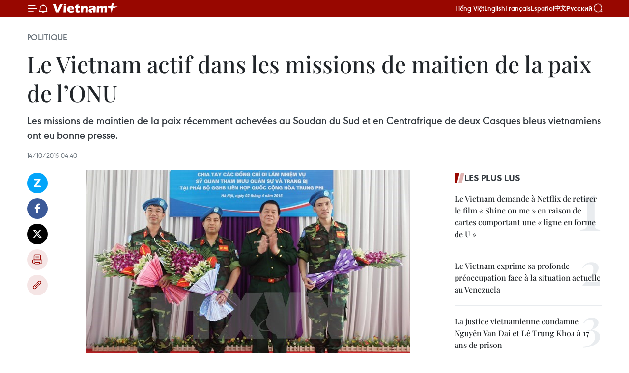

--- FILE ---
content_type: text/html;charset=utf-8
request_url: https://fr.vietnamplus.vn/le-vietnam-actif-dans-les-missions-de-maitien-de-la-paix-de-lonu-post67920.vnp
body_size: 23924
content:
<!DOCTYPE html> <html lang="fr" class="fr"> <head> <title>Le Vietnam actif dans les missions de maitien de la paix de l’ONU | Vietnam+ (VietnamPlus)</title> <meta name="description" content="Les missions de maintien de la paix récemment achevées au Soudan du Sud et en Centrafrique de deux Casques bleus vietnamiens ont eu bonne presse."/> <meta name="keywords" content="Vietnam, missions de maintien de la paix, hôpital militaire ambulant, ONU"/> <meta name="news_keywords" content="Vietnam, missions de maintien de la paix, hôpital militaire ambulant, ONU"/> <meta http-equiv="Content-Type" content="text/html; charset=utf-8" /> <meta http-equiv="X-UA-Compatible" content="IE=edge"/> <meta http-equiv="refresh" content="1800" /> <meta name="revisit-after" content="1 days" /> <meta name="viewport" content="width=device-width, initial-scale=1"> <meta http-equiv="content-language" content="vi" /> <meta name="format-detection" content="telephone=no"/> <meta name="format-detection" content="address=no"/> <meta name="apple-mobile-web-app-capable" content="yes"> <meta name="apple-mobile-web-app-status-bar-style" content="black"> <meta name="apple-mobile-web-app-title" content="Vietnam+ (VietnamPlus)"/> <meta name="referrer" content="no-referrer-when-downgrade"/> <link rel="shortcut icon" href="https://media.vietnamplus.vn/assets/web/styles/img/favicon.ico" type="image/x-icon" /> <link rel="preconnect" href="https://media.vietnamplus.vn"/> <link rel="dns-prefetch" href="https://media.vietnamplus.vn"/> <link rel="preconnect" href="//www.google-analytics.com" /> <link rel="preconnect" href="//www.googletagmanager.com" /> <link rel="preconnect" href="//stc.za.zaloapp.com" /> <link rel="preconnect" href="//fonts.googleapis.com" /> <link rel="preconnect" href="//pagead2.googlesyndication.com"/> <link rel="preconnect" href="//tpc.googlesyndication.com"/> <link rel="preconnect" href="//securepubads.g.doubleclick.net"/> <link rel="preconnect" href="//accounts.google.com"/> <link rel="preconnect" href="//adservice.google.com"/> <link rel="preconnect" href="//adservice.google.com.vn"/> <link rel="preconnect" href="//www.googletagservices.com"/> <link rel="preconnect" href="//partner.googleadservices.com"/> <link rel="preconnect" href="//tpc.googlesyndication.com"/> <link rel="preconnect" href="//za.zdn.vn"/> <link rel="preconnect" href="//sp.zalo.me"/> <link rel="preconnect" href="//connect.facebook.net"/> <link rel="preconnect" href="//www.facebook.com"/> <link rel="dns-prefetch" href="//www.google-analytics.com" /> <link rel="dns-prefetch" href="//www.googletagmanager.com" /> <link rel="dns-prefetch" href="//stc.za.zaloapp.com" /> <link rel="dns-prefetch" href="//fonts.googleapis.com" /> <link rel="dns-prefetch" href="//pagead2.googlesyndication.com"/> <link rel="dns-prefetch" href="//tpc.googlesyndication.com"/> <link rel="dns-prefetch" href="//securepubads.g.doubleclick.net"/> <link rel="dns-prefetch" href="//accounts.google.com"/> <link rel="dns-prefetch" href="//adservice.google.com"/> <link rel="dns-prefetch" href="//adservice.google.com.vn"/> <link rel="dns-prefetch" href="//www.googletagservices.com"/> <link rel="dns-prefetch" href="//partner.googleadservices.com"/> <link rel="dns-prefetch" href="//tpc.googlesyndication.com"/> <link rel="dns-prefetch" href="//za.zdn.vn"/> <link rel="dns-prefetch" href="//sp.zalo.me"/> <link rel="dns-prefetch" href="//connect.facebook.net"/> <link rel="dns-prefetch" href="//www.facebook.com"/> <link rel="dns-prefetch" href="//graph.facebook.com"/> <link rel="dns-prefetch" href="//static.xx.fbcdn.net"/> <link rel="dns-prefetch" href="//staticxx.facebook.com"/> <script> var cmsConfig = { domainDesktop: 'https://fr.vietnamplus.vn', domainMobile: 'https://fr.vietnamplus.vn', domainApi: 'https://fr-api.vietnamplus.vn', domainStatic: 'https://media.vietnamplus.vn', domainLog: 'https://fr-log.vietnamplus.vn', googleAnalytics: 'G\-XG2Q9PW0XH', siteId: 0, pageType: 1, objectId: 67920, adsZone: 370, allowAds: false, adsLazy: true, antiAdblock: true, }; if (window.location.protocol !== 'https:' && window.location.hostname.indexOf('vietnamplus.vn') !== -1) { window.location = 'https://' + window.location.hostname + window.location.pathname + window.location.hash; } var USER_AGENT=window.navigator&&(window.navigator.userAgent||window.navigator.vendor)||window.opera||"",IS_MOBILE=/Android|webOS|iPhone|iPod|BlackBerry|Windows Phone|IEMobile|Mobile Safari|Opera Mini/i.test(USER_AGENT),IS_REDIRECT=!1;function setCookie(e,o,i){var n=new Date,i=(n.setTime(n.getTime()+24*i*60*60*1e3),"expires="+n.toUTCString());document.cookie=e+"="+o+"; "+i+";path=/;"}function getCookie(e){var o=document.cookie.indexOf(e+"="),i=o+e.length+1;return!o&&e!==document.cookie.substring(0,e.length)||-1===o?null:(-1===(e=document.cookie.indexOf(";",i))&&(e=document.cookie.length),unescape(document.cookie.substring(i,e)))}IS_MOBILE&&getCookie("isDesktop")&&(setCookie("isDesktop",1,-1),window.location=window.location.pathname.replace(".amp", ".vnp")+window.location.search,IS_REDIRECT=!0); </script> <script> if(USER_AGENT && USER_AGENT.indexOf("facebot") <= 0 && USER_AGENT.indexOf("facebookexternalhit") <= 0) { var query = ''; var hash = ''; if (window.location.search) query = window.location.search; if (window.location.hash) hash = window.location.hash; var canonicalUrl = 'https://fr.vietnamplus.vn/le-vietnam-actif-dans-les-missions-de-maitien-de-la-paix-de-lonu-post67920.vnp' + query + hash ; var curUrl = decodeURIComponent(window.location.href); if(!location.port && canonicalUrl.startsWith("http") && curUrl != canonicalUrl){ window.location.replace(canonicalUrl); } } </script> <meta property="fb:pages" content="120834779440" /> <meta property="fb:app_id" content="1960985707489919" /> <meta name="author" content="Vietnam+ (VietnamPlus)" /> <meta name="copyright" content="Copyright © 2026 by Vietnam+ (VietnamPlus)" /> <meta name="RATING" content="GENERAL" /> <meta name="GENERATOR" content="Vietnam+ (VietnamPlus)" /> <meta content="Vietnam+ (VietnamPlus)" itemprop="sourceOrganization" name="source"/> <meta content="news" itemprop="genre" name="medium"/> <meta name="robots" content="noarchive, max-image-preview:large, index, follow" /> <meta name="GOOGLEBOT" content="noarchive, max-image-preview:large, index, follow" /> <link rel="canonical" href="https://fr.vietnamplus.vn/le-vietnam-actif-dans-les-missions-de-maitien-de-la-paix-de-lonu-post67920.vnp" /> <meta property="og:site_name" content="Vietnam+ (VietnamPlus)"/> <meta property="og:rich_attachment" content="true"/> <meta property="og:type" content="article"/> <meta property="og:url" content="https://fr.vietnamplus.vn/le-vietnam-actif-dans-les-missions-de-maitien-de-la-paix-de-lonu-post67920.vnp"/> <meta property="og:image" content="https://mediafr.vietnamplus.vn/images/[base64]/Vietnamese_peacekeepers_headed_to_UN_missions_in_Central_Africa_in_April_2015_VNA.jpg.webp"/> <meta property="og:image:width" content="1200"/> <meta property="og:image:height" content="630"/> <meta property="og:title" content="Le Vietnam actif dans les missions de maitien de la paix de l’ONU"/> <meta property="og:description" content="Les missions de maintien de la paix récemment achevées au Soudan du Sud et en Centrafrique de deux Casques bleus vietnamiens ont eu bonne presse."/> <meta name="twitter:card" value="summary"/> <meta name="twitter:url" content="https://fr.vietnamplus.vn/le-vietnam-actif-dans-les-missions-de-maitien-de-la-paix-de-lonu-post67920.vnp"/> <meta name="twitter:title" content="Le Vietnam actif dans les missions de maitien de la paix de l’ONU"/> <meta name="twitter:description" content="Les missions de maintien de la paix récemment achevées au Soudan du Sud et en Centrafrique de deux Casques bleus vietnamiens ont eu bonne presse."/> <meta name="twitter:image" content="https://mediafr.vietnamplus.vn/images/[base64]/Vietnamese_peacekeepers_headed_to_UN_missions_in_Central_Africa_in_April_2015_VNA.jpg.webp"/> <meta name="twitter:site" content="@Vietnam+ (VietnamPlus)"/> <meta name="twitter:creator" content="@Vietnam+ (VietnamPlus)"/> <meta property="article:publisher" content="https://www.facebook.com/VietnamPlus" /> <meta property="article:tag" content="Vietnam, missions de maintien de la paix, hôpital militaire ambulant, ONU"/> <meta property="article:section" content="Politique" /> <meta property="article:published_time" content="2015-10-14T11:40:00+0700"/> <meta property="article:modified_time" content="2015-10-14T14:17:15+0700"/> <script type="application/ld+json"> { "@context": "http://schema.org", "@type": "Organization", "name": "Vietnam+ (VietnamPlus)", "url": "https://fr.vietnamplus.vn", "logo": "https://media.vietnamplus.vn/assets/web/styles/img/logo.png", "foundingDate": "2008", "founders": [ { "@type": "Person", "name": "Thông tấn xã Việt Nam (TTXVN)" } ], "address": [ { "@type": "PostalAddress", "streetAddress": "Số 05 Lý Thường Kiệt - Hà Nội - Việt Nam", "addressLocality": "Hà Nội City", "addressRegion": "Northeast", "postalCode": "100000", "addressCountry": "VNM" } ], "contactPoint": [ { "@type": "ContactPoint", "telephone": "+84-243-941-1349", "contactType": "customer service" }, { "@type": "ContactPoint", "telephone": "+84-243-941-1348", "contactType": "customer service" } ], "sameAs": [ "https://www.facebook.com/VietnamPlus", "https://www.tiktok.com/@vietnamplus", "https://twitter.com/vietnamplus", "https://www.youtube.com/c/BaoVietnamPlus" ] } </script> <script type="application/ld+json"> { "@context" : "https://schema.org", "@type" : "WebSite", "name": "Vietnam+ (VietnamPlus)", "url": "https://fr.vietnamplus.vn", "alternateName" : "Báo điện tử VIETNAMPLUS, Cơ quan của Thông tấn xã Việt Nam (TTXVN)", "potentialAction": { "@type": "SearchAction", "target": { "@type": "EntryPoint", "urlTemplate": "https://fr.vietnamplus.vn/search/?q={search_term_string}" }, "query-input": "required name=search_term_string" } } </script> <script type="application/ld+json"> { "@context":"http://schema.org", "@type":"BreadcrumbList", "itemListElement":[ { "@type":"ListItem", "position":1, "item":{ "@id":"https://fr.vietnamplus.vn/politique/", "name":"Politique" } } ] } </script> <script type="application/ld+json"> { "@context": "http://schema.org", "@type": "NewsArticle", "mainEntityOfPage":{ "@type":"WebPage", "@id":"https://fr.vietnamplus.vn/le-vietnam-actif-dans-les-missions-de-maitien-de-la-paix-de-lonu-post67920.vnp" }, "headline": "Le Vietnam actif dans les missions de maitien de la paix de l’ONU", "description": "Les missions de maintien de la paix récemment achevées au Soudan du Sud et en Centrafrique de deux Casques bleus vietnamiens ont eu bonne presse.", "image": { "@type": "ImageObject", "url": "https://mediafr.vietnamplus.vn/images/[base64]/Vietnamese_peacekeepers_headed_to_UN_missions_in_Central_Africa_in_April_2015_VNA.jpg.webp", "width" : 1200, "height" : 675 }, "datePublished": "2015-10-14T11:40:00+0700", "dateModified": "2015-10-14T14:17:15+0700", "author": { "@type": "Person", "name": "" }, "publisher": { "@type": "Organization", "name": "Vietnam+ (VietnamPlus)", "logo": { "@type": "ImageObject", "url": "https://media.vietnamplus.vn/assets/web/styles/img/logo.png" } } } </script> <link rel="preload" href="https://media.vietnamplus.vn/assets/web/styles/css/main.min-1.0.14.css" as="style"> <link rel="preload" href="https://media.vietnamplus.vn/assets/web/js/main.min-1.0.33.js" as="script"> <link rel="preload" href="https://media.vietnamplus.vn/assets/web/js/detail.min-1.0.15.js" as="script"> <link rel="preload" href="https://common.mcms.one/assets/styles/css/vietnamplus-1.0.0.css" as="style"> <link rel="stylesheet" href="https://common.mcms.one/assets/styles/css/vietnamplus-1.0.0.css"> <link id="cms-style" rel="stylesheet" href="https://media.vietnamplus.vn/assets/web/styles/css/main.min-1.0.14.css"> <script type="text/javascript"> var _metaOgUrl = 'https://fr.vietnamplus.vn/le-vietnam-actif-dans-les-missions-de-maitien-de-la-paix-de-lonu-post67920.vnp'; var page_title = document.title; var tracked_url = window.location.pathname + window.location.search + window.location.hash; var cate_path = 'politique'; if (cate_path.length > 0) { tracked_url = "/" + cate_path + tracked_url; } </script> <script async="" src="https://www.googletagmanager.com/gtag/js?id=G-XG2Q9PW0XH"></script> <script> window.dataLayer = window.dataLayer || []; function gtag(){dataLayer.push(arguments);} gtag('js', new Date()); gtag('config', 'G-XG2Q9PW0XH', {page_path: tracked_url}); </script> <script>window.dataLayer = window.dataLayer || [];dataLayer.push({'pageCategory': '/politique'});</script> <script> window.dataLayer = window.dataLayer || []; dataLayer.push({ 'event': 'Pageview', 'articleId': '67920', 'articleTitle': 'Le Vietnam actif dans les missions de maitien de la paix de l’ONU', 'articleCategory': 'Politique', 'articleAlowAds': false, 'articleType': 'detail', 'articleTags': 'Vietnam, missions de maintien de la paix, hôpital militaire ambulant, ONU', 'articlePublishDate': '2015-10-14T11:40:00+0700', 'articleThumbnail': 'https://mediafr.vietnamplus.vn/images/[base64]/Vietnamese_peacekeepers_headed_to_UN_missions_in_Central_Africa_in_April_2015_VNA.jpg.webp', 'articleShortUrl': 'https://fr.vietnamplus.vn/le-vietnam-actif-dans-les-missions-de-maitien-de-la-paix-de-lonu-post67920.vnp', 'articleFullUrl': 'https://fr.vietnamplus.vn/le-vietnam-actif-dans-les-missions-de-maitien-de-la-paix-de-lonu-post67920.vnp', }); </script> <script type='text/javascript'> gtag('event', 'article_page',{ 'articleId': '67920', 'articleTitle': 'Le Vietnam actif dans les missions de maitien de la paix de l’ONU', 'articleCategory': 'Politique', 'articleAlowAds': false, 'articleType': 'detail', 'articleTags': 'Vietnam, missions de maintien de la paix, hôpital militaire ambulant, ONU', 'articlePublishDate': '2015-10-14T11:40:00+0700', 'articleThumbnail': 'https://mediafr.vietnamplus.vn/images/[base64]/Vietnamese_peacekeepers_headed_to_UN_missions_in_Central_Africa_in_April_2015_VNA.jpg.webp', 'articleShortUrl': 'https://fr.vietnamplus.vn/le-vietnam-actif-dans-les-missions-de-maitien-de-la-paix-de-lonu-post67920.vnp', 'articleFullUrl': 'https://fr.vietnamplus.vn/le-vietnam-actif-dans-les-missions-de-maitien-de-la-paix-de-lonu-post67920.vnp', }); </script> <script>(function(w,d,s,l,i){w[l]=w[l]||[];w[l].push({'gtm.start': new Date().getTime(),event:'gtm.js'});var f=d.getElementsByTagName(s)[0], j=d.createElement(s),dl=l!='dataLayer'?'&l='+l:'';j.async=true;j.src= 'https://www.googletagmanager.com/gtm.js?id='+i+dl;f.parentNode.insertBefore(j,f); })(window,document,'script','dataLayer','GTM-5WM58F3N');</script> <script type="text/javascript"> !function(){"use strict";function e(e){var t=!(arguments.length>1&&void 0!==arguments[1])||arguments[1],c=document.createElement("script");c.src=e,t?c.type="module":(c.async=!0,c.type="text/javascript",c.setAttribute("nomodule",""));var n=document.getElementsByTagName("script")[0];n.parentNode.insertBefore(c,n)}!function(t,c){!function(t,c,n){var a,o,r;n.accountId=c,null!==(a=t.marfeel)&&void 0!==a||(t.marfeel={}),null!==(o=(r=t.marfeel).cmd)&&void 0!==o||(r.cmd=[]),t.marfeel.config=n;var i="https://sdk.mrf.io/statics";e("".concat(i,"/marfeel-sdk.js?id=").concat(c),!0),e("".concat(i,"/marfeel-sdk.es5.js?id=").concat(c),!1)}(t,c,arguments.length>2&&void 0!==arguments[2]?arguments[2]:{})}(window,2272,{} )}(); </script> <script async src="https://sp.zalo.me/plugins/sdk.js"></script> </head> <body class="detail-page"> <div id="sdaWeb_SdaMasthead" class="rennab rennab-top" data-platform="1" data-position="Web_SdaMasthead"> </div> <header class=" site-header"> <div class="sticky"> <div class="container"> <i class="ic-menu"></i> <i class="ic-bell"></i> <div id="header-news" class="pick-news hidden" data-source="header-latest-news"></div> <a class="small-logo" href="/" title="Vietnam+ (VietnamPlus)">Vietnam+ (VietnamPlus)</a> <ul class="menu"> <li> <a href="https://www.vietnamplus.vn" title="Tiếng Việt" target="_blank">Tiếng Việt</a> </li> <li> <a href="https://en.vietnamplus.vn" title="English" target="_blank" rel="nofollow">English</a> </li> <li> <a href="https://fr.vietnamplus.vn" title="Français" target="_blank" rel="nofollow">Français</a> </li> <li> <a href="https://es.vietnamplus.vn" title="Español" target="_blank" rel="nofollow">Español</a> </li> <li> <a href="https://zh.vietnamplus.vn" title="中文" target="_blank" rel="nofollow">中文</a> </li> <li> <a href="https://ru.vietnamplus.vn" title="Русский" target="_blank" rel="nofollow">Русский</a> </li> </ul> <div class="search-wrapper"> <i class="ic-search"></i> <input type="text" class="search txtsearch" placeholder="Mot clé"> </div> </div> </div> </header> <div class="site-body"> <div id="sdaWeb_SdaBackground" class="rennab " data-platform="1" data-position="Web_SdaBackground"> </div> <div class="container"> <div class="breadcrumb breadcrumb-detail"> <h2 class="main"> <a href="https://fr.vietnamplus.vn/politique/" title="Politique" class="active">Politique</a> </h2> </div> <div id="sdaWeb_SdaTop" class="rennab " data-platform="1" data-position="Web_SdaTop"> </div> <div class="article"> <h1 class="article__title cms-title "> Le Vietnam actif dans les missions de maitien de la paix de l’ONU </h1> <div class="article__sapo cms-desc"> Les missions de maintien de la paix récemment achevées au Soudan du Sud et en Centrafrique de deux Casques bleus vietnamiens ont eu bonne presse. </div> <div id="sdaWeb_SdaArticleAfterSapo" class="rennab " data-platform="1" data-position="Web_SdaArticleAfterSapo"> </div> <div class="article__meta"> <time class="time" datetime="2015-10-14T11:40:00+0700" data-time="1444797600" data-friendly="false">mercredi 14 octobre 2015 11:40</time> <meta class="cms-date" itemprop="datePublished" content="2015-10-14T11:40:00+0700"> </div> <div class="col"> <div class="main-col content-col"> <div class="article__body zce-content-body cms-body" itemprop="articleBody"> <div class="social-pin sticky article__social"> <a href="javascript:void(0);" class="zl zalo-share-button" title="Zalo" data-href="https://fr.vietnamplus.vn/le-vietnam-actif-dans-les-missions-de-maitien-de-la-paix-de-lonu-post67920.vnp" data-oaid="4486284411240520426" data-layout="1" data-color="blue" data-customize="true">Zalo</a> <a href="javascript:void(0);" class="item fb" data-href="https://fr.vietnamplus.vn/le-vietnam-actif-dans-les-missions-de-maitien-de-la-paix-de-lonu-post67920.vnp" data-rel="facebook" title="Facebook">Facebook</a> <a href="javascript:void(0);" class="item tw" data-href="https://fr.vietnamplus.vn/le-vietnam-actif-dans-les-missions-de-maitien-de-la-paix-de-lonu-post67920.vnp" data-rel="twitter" title="Twitter">Twitter</a> <a href="javascript:void(0);" class="bookmark sendbookmark hidden" onclick="ME.sendBookmark(this, 67920);" data-id="67920" title="marque-pages">marque-pages</a> <a href="javascript:void(0);" class="print sendprint" title="Print" data-href="/print-67920.html">Impression</a> <a href="javascript:void(0);" class="item link" data-href="https://fr.vietnamplus.vn/le-vietnam-actif-dans-les-missions-de-maitien-de-la-paix-de-lonu-post67920.vnp" data-rel="copy" title="Copy link">Copy link</a> </div> <div class="article-photo"> <a href="/Uploaded_FR/HD1/2015_10_14/Vietnamese_peacekeepers_headed_to_UN_missions_in_Central_Africa_in_April_2015_VNA.jpg" rel="nofollow" target="_blank"><img alt="Le Vietnam actif dans les missions de maitien de la paix de l’ONU ảnh 1" src="[data-uri]" class="lazyload cms-photo" data-large-src="https://mediafr.vietnamplus.vn/images/[base64]/Vietnamese_peacekeepers_headed_to_UN_missions_in_Central_Africa_in_April_2015_VNA.jpg" data-src="https://mediafr.vietnamplus.vn/images/[base64]/Vietnamese_peacekeepers_headed_to_UN_missions_in_Central_Africa_in_April_2015_VNA.jpg" title="Le Vietnam actif dans les missions de maitien de la paix de l’ONU ảnh 1"></a>Des Casques bleus vietnamiens avant leur départ pour la Centrafrique en avril 2015. Photo: VNA
</div>
<p>Les missions de maintien de la paix récemment achevées au Soudan du Sud et en Centrafrique de deux Casques bleus vietnamiens ont eu bonne presse et propagé des opinions sociales positives, a-t-on appris d’une réunion tenue le 13 octobre à Hanoi.</p>
<p>Le Centre de maintien de la paix au Vietnam a rapporté qu’il prépare le personnel pour les missions de l’an prochain en Centrafrique en avril et au Soudan du Sud en juillet, tandis que ses programmes de formation pour les officiers de liaison et d’état-major seront achevés d’ici à la fin 2015.</p>
<div class="sda_middle"> <div id="sdaWeb_SdaArticleMiddle" class="rennab fyi" data-platform="1" data-position="Web_SdaArticleMiddle"> </div>
</div>
<p>En juin 2016, les membres de l’hôpital militaire ambulant de niveau 2 et de la compagnie de génie vont terminer leurs sessions de formation. D’autres cours d’anglais et formations sur la mission onusienne de maintien de la paix&nbsp; vont se poursuivre.</p>
<div class="article-photo"> <a href="/Uploaded_FR/HD1/2015_10_14/Linstallation_du_futur_hopital_militaire_ambulant_de_niveau_2_au_menu_dun_symposium_en_juin_dernier_a_Ho_Chi_MinhVille_VOV.jpg" rel="nofollow" target="_blank"><img alt="Le Vietnam actif dans les missions de maitien de la paix de l’ONU ảnh 2" src="[data-uri]" class="lazyload cms-photo" data-large-src="https://mediafr.vietnamplus.vn/images/[base64]/Linstallation_du_futur_hopital_militaire_ambulant_de_niveau_2_au_menu_dun_symposium_en_juin_dernier_a_Ho_Chi_MinhVille_VOV.jpg" data-src="https://mediafr.vietnamplus.vn/images/[base64]/Linstallation_du_futur_hopital_militaire_ambulant_de_niveau_2_au_menu_dun_symposium_en_juin_dernier_a_Ho_Chi_MinhVille_VOV.jpg" title="Le Vietnam actif dans les missions de maitien de la paix de l’ONU ảnh 2"></a><span>L’installation du futur hôpital militaire ambulant de niveau 2 au menu d'un symposium en juin dernier à Hô Chi Minh-Ville. Photo: VOV</span>
</div>
<div class="sda_middle"> <div id="sdaWeb_SdaArticleMiddle1" class="rennab fyi" data-platform="1" data-position="Web_SdaArticleMiddle1"> </div>
</div>
<p>Le vice-ministre de la Défense Nguyên Chi Vinh a demandé au Centre de maintien de la paix d’intensifier les activités de communication et de sensibilisation aux activités de maintien de la paix et de travailler avec les pays partenaires pour assurer la sécurité des officiers vietnamiens à l’étranger.</p>
<p>Il a également demandé au commandement du génie militaire d’accélérer les préparatifs pour le lancement de l’hôpital militaire ambulant dans le courant du mois de novembre prochain.</p>
<p>Le Vietnam a participé aux missions de maintien de la paix depuis l’an dernier et enverra prochainement un hôpital ambulant de 2ème degré, une unité du génie ainsi que des officiers de liaison et d’état-major. – VNA<br><br></p> <div id="sdaWeb_SdaArticleAfterBody" class="rennab " data-platform="1" data-position="Web_SdaArticleAfterBody"> </div> </div> <div class="article__tag"> <a class="active" href="https://fr.vietnamplus.vn/tag/vietnam-tag92.vnp" title="Vietnam">#Vietnam</a> <a class="active" href="https://fr.vietnamplus.vn/tag/missions-de-maintien-de-la-paix-tag1422.vnp" title="missions de maintien de la paix">#missions de maintien de la paix</a> <a class="" href="https://fr.vietnamplus.vn/tag.vnp?q=hôpital militaire ambulant" title="hôpital militaire ambulant">#hôpital militaire ambulant</a> <a class="" href="https://fr.vietnamplus.vn/tag/onu-tag528.vnp" title="ONU">#ONU</a> </div> <div id="sdaWeb_SdaArticleAfterTag" class="rennab " data-platform="1" data-position="Web_SdaArticleAfterTag"> </div> <div class="wrap-social"> <div class="social-pin article__social"> <a href="javascript:void(0);" class="zl zalo-share-button" title="Zalo" data-href="https://fr.vietnamplus.vn/le-vietnam-actif-dans-les-missions-de-maitien-de-la-paix-de-lonu-post67920.vnp" data-oaid="4486284411240520426" data-layout="1" data-color="blue" data-customize="true">Zalo</a> <a href="javascript:void(0);" class="item fb" data-href="https://fr.vietnamplus.vn/le-vietnam-actif-dans-les-missions-de-maitien-de-la-paix-de-lonu-post67920.vnp" data-rel="facebook" title="Facebook">Facebook</a> <a href="javascript:void(0);" class="item tw" data-href="https://fr.vietnamplus.vn/le-vietnam-actif-dans-les-missions-de-maitien-de-la-paix-de-lonu-post67920.vnp" data-rel="twitter" title="Twitter">Twitter</a> <a href="javascript:void(0);" class="bookmark sendbookmark hidden" onclick="ME.sendBookmark(this, 67920);" data-id="67920" title="marque-pages">marque-pages</a> <a href="javascript:void(0);" class="print sendprint" title="Print" data-href="/print-67920.html">Impression</a> <a href="javascript:void(0);" class="item link" data-href="https://fr.vietnamplus.vn/le-vietnam-actif-dans-les-missions-de-maitien-de-la-paix-de-lonu-post67920.vnp" data-rel="copy" title="Copy link">Copy link</a> </div> <a href="https://news.google.com/publications/CAAqBwgKMN-18wowlLWFAw?hl=vi&gl=VN&ceid=VN%3Avi" class="google-news" target="_blank" title="Google News">Suivez VietnamPlus</a> </div> <div id="sdaWeb_SdaArticleAfterBody1" class="rennab " data-platform="1" data-position="Web_SdaArticleAfterBody1"> </div> <div id="sdaWeb_SdaArticleAfterBody2" class="rennab " data-platform="1" data-position="Web_SdaArticleAfterBody2"> </div> <div class="timeline secondary"> <h3 class="box-heading"> <a href="https://fr.vietnamplus.vn/politique/" title="Politique" class="title"> Voir plus </a> </h3> <div class="box-content content-list" data-source="recommendation-370"> <article class="story" data-id="257855"> <figure class="story__thumb"> <a class="cms-link" href="https://fr.vietnamplus.vn/le-vietnam-soutient-le-plan-de-paix-pour-gaza-et-renforce-le-partenariat-avec-les-etats-unis-post257855.vnp" title="Le Vietnam soutient le plan de paix pour Gaza et renforce le partenariat avec les États-Unis"> <img class="lazyload" src="[data-uri]" data-src="https://mediafr.vietnamplus.vn/images/[base64]/vna-potal-hoat-dong-cua-pho-thu-tuong-bui-thanh-son-tai-davos-200216137-8546435.jpg.webp" data-srcset="https://mediafr.vietnamplus.vn/images/[base64]/vna-potal-hoat-dong-cua-pho-thu-tuong-bui-thanh-son-tai-davos-200216137-8546435.jpg.webp 1x, https://mediafr.vietnamplus.vn/images/[base64]/vna-potal-hoat-dong-cua-pho-thu-tuong-bui-thanh-son-tai-davos-200216137-8546435.jpg.webp 2x" alt="Le vice-Premier ministre Bui Thanh Son (gauche) et le président azerbaïdjanais Ilham Aliyev. Photo: VNA"> <noscript><img src="https://mediafr.vietnamplus.vn/images/[base64]/vna-potal-hoat-dong-cua-pho-thu-tuong-bui-thanh-son-tai-davos-200216137-8546435.jpg.webp" srcset="https://mediafr.vietnamplus.vn/images/[base64]/vna-potal-hoat-dong-cua-pho-thu-tuong-bui-thanh-son-tai-davos-200216137-8546435.jpg.webp 1x, https://mediafr.vietnamplus.vn/images/[base64]/vna-potal-hoat-dong-cua-pho-thu-tuong-bui-thanh-son-tai-davos-200216137-8546435.jpg.webp 2x" alt="Le vice-Premier ministre Bui Thanh Son (gauche) et le président azerbaïdjanais Ilham Aliyev. Photo: VNA" class="image-fallback"></noscript> </a> </figure> <h2 class="story__heading" data-tracking="257855"> <a class=" cms-link" href="https://fr.vietnamplus.vn/le-vietnam-soutient-le-plan-de-paix-pour-gaza-et-renforce-le-partenariat-avec-les-etats-unis-post257855.vnp" title="Le Vietnam soutient le plan de paix pour Gaza et renforce le partenariat avec les États-Unis"> Le Vietnam soutient le plan de paix pour Gaza et renforce le partenariat avec les États-Unis </a> </h2> <time class="time" datetime="2026-01-23T11:27:52+0700" data-time="1769142472"> 23/01/2026 11:27 </time> <div class="story__summary story__shorten"> <p>Le vice-Premier ministre Bui Thanh Son a souligné la volonté du Vietnam de collaborer avec les autres membres pour mettre en œuvre le plan de paix pour Gaza, tel qu’endossé par la Résolution 2803 du Conseil de sécurité des Nations Unies en novembre 2025.</p> </div> </article> <article class="story" data-id="257854"> <figure class="story__thumb"> <a class="cms-link" href="https://fr.vietnamplus.vn/14e-congres-du-pcv-les-scientifiques-vietnamiens-a-letranger-prets-a-contribuer-au-developpement-national-post257854.vnp" title="14e Congrès du PCV : les scientifiques vietnamiens à l’étranger prêts à contribuer au développement national"> <img class="lazyload" src="[data-uri]" data-src="https://mediafr.vietnamplus.vn/images/cb5e58093ff95162a4d929afc29a8ac941952350c018ba4b45b71829268300ecab8f11066a164a14f7fd76de6da68542b99de573f1345012f91e6b704988363c/tran-thanh-van.jpg.webp" data-srcset="https://mediafr.vietnamplus.vn/images/cb5e58093ff95162a4d929afc29a8ac941952350c018ba4b45b71829268300ecab8f11066a164a14f7fd76de6da68542b99de573f1345012f91e6b704988363c/tran-thanh-van.jpg.webp 1x, https://mediafr.vietnamplus.vn/images/73788f2a17dc0bafed9a525c2cfb94fa41952350c018ba4b45b71829268300ecab8f11066a164a14f7fd76de6da68542b99de573f1345012f91e6b704988363c/tran-thanh-van.jpg.webp 2x" alt="Le professeur Tran Thanh Van, président du Centre international de science et d’éducation interdisciplinaire (ICISE). Photo: VNA"> <noscript><img src="https://mediafr.vietnamplus.vn/images/cb5e58093ff95162a4d929afc29a8ac941952350c018ba4b45b71829268300ecab8f11066a164a14f7fd76de6da68542b99de573f1345012f91e6b704988363c/tran-thanh-van.jpg.webp" srcset="https://mediafr.vietnamplus.vn/images/cb5e58093ff95162a4d929afc29a8ac941952350c018ba4b45b71829268300ecab8f11066a164a14f7fd76de6da68542b99de573f1345012f91e6b704988363c/tran-thanh-van.jpg.webp 1x, https://mediafr.vietnamplus.vn/images/73788f2a17dc0bafed9a525c2cfb94fa41952350c018ba4b45b71829268300ecab8f11066a164a14f7fd76de6da68542b99de573f1345012f91e6b704988363c/tran-thanh-van.jpg.webp 2x" alt="Le professeur Tran Thanh Van, président du Centre international de science et d’éducation interdisciplinaire (ICISE). Photo: VNA" class="image-fallback"></noscript> </a> </figure> <h2 class="story__heading" data-tracking="257854"> <a class=" cms-link" href="https://fr.vietnamplus.vn/14e-congres-du-pcv-les-scientifiques-vietnamiens-a-letranger-prets-a-contribuer-au-developpement-national-post257854.vnp" title="14e Congrès du PCV : les scientifiques vietnamiens à l’étranger prêts à contribuer au développement national"> 14e Congrès du PCV : les scientifiques vietnamiens à l’étranger prêts à contribuer au développement national </a> </h2> <time class="time" datetime="2026-01-23T11:22:41+0700" data-time="1769142161"> 23/01/2026 11:22 </time> <div class="story__summary story__shorten"> <p>Le professeur Tran Thanh Van, scientifique d’origine vietnamienne et fondateur, président du Centre international de science et d’éducation interdisciplinaire (ICISE) a salué le fait que le 14e Congrès place la science, la technologie et l’innovation au cœur du développement national.</p> </div> </article> <article class="story" data-id="257853"> <figure class="story__thumb"> <a class="cms-link" href="https://fr.vietnamplus.vn/le-14e-congres-du-pcv-symbole-de-stabilite-et-dambitions-de-croissance-post257853.vnp" title="Le 14e Congrès du PCV, symbole de stabilité et d’ambitions de croissance"> <img class="lazyload" src="[data-uri]" data-src="https://mediafr.vietnamplus.vn/images/e561533c122dd67ff9be5bdc2623275889e300aba70165d35e8cb6cddbe6ee74f4d737e5f6f862710ffd22694c39d7c04c7dea573360559da230b6bea101fdcc/chuyen-gia.jpg.webp" data-srcset="https://mediafr.vietnamplus.vn/images/e561533c122dd67ff9be5bdc2623275889e300aba70165d35e8cb6cddbe6ee74f4d737e5f6f862710ffd22694c39d7c04c7dea573360559da230b6bea101fdcc/chuyen-gia.jpg.webp 1x, https://mediafr.vietnamplus.vn/images/5e68d86e4a3b9f2df1e0c1392dbdba6289e300aba70165d35e8cb6cddbe6ee74f4d737e5f6f862710ffd22694c39d7c04c7dea573360559da230b6bea101fdcc/chuyen-gia.jpg.webp 2x" alt="Enzo Sim Hong Jun, chercheur spécialisé dans l’histoire et la défense en Asie du Sud-Est. Photo : VNA"> <noscript><img src="https://mediafr.vietnamplus.vn/images/e561533c122dd67ff9be5bdc2623275889e300aba70165d35e8cb6cddbe6ee74f4d737e5f6f862710ffd22694c39d7c04c7dea573360559da230b6bea101fdcc/chuyen-gia.jpg.webp" srcset="https://mediafr.vietnamplus.vn/images/e561533c122dd67ff9be5bdc2623275889e300aba70165d35e8cb6cddbe6ee74f4d737e5f6f862710ffd22694c39d7c04c7dea573360559da230b6bea101fdcc/chuyen-gia.jpg.webp 1x, https://mediafr.vietnamplus.vn/images/5e68d86e4a3b9f2df1e0c1392dbdba6289e300aba70165d35e8cb6cddbe6ee74f4d737e5f6f862710ffd22694c39d7c04c7dea573360559da230b6bea101fdcc/chuyen-gia.jpg.webp 2x" alt="Enzo Sim Hong Jun, chercheur spécialisé dans l’histoire et la défense en Asie du Sud-Est. Photo : VNA" class="image-fallback"></noscript> </a> </figure> <h2 class="story__heading" data-tracking="257853"> <a class=" cms-link" href="https://fr.vietnamplus.vn/le-14e-congres-du-pcv-symbole-de-stabilite-et-dambitions-de-croissance-post257853.vnp" title="Le 14e Congrès du PCV, symbole de stabilité et d’ambitions de croissance"> Le 14e Congrès du PCV, symbole de stabilité et d’ambitions de croissance </a> </h2> <time class="time" datetime="2026-01-23T11:00:23+0700" data-time="1769140823"> 23/01/2026 11:00 </time> <div class="story__summary story__shorten"> <p>Selon Enzo Sim Hong Jun, chercheur spécialisé dans l’histoire et la défense en Asie du Sud-Est, ce 14e Congrès national du PCV illustre la cohésion interne et la vision stratégique des dirigeants du PCV visant à conduire le Vietnam vers de nouvelles performances économiques et à renforcer sa position sur la scène internationale.</p> </div> </article> <article class="story" data-id="257849"> <figure class="story__thumb"> <a class="cms-link" href="https://fr.vietnamplus.vn/autonomie-technologique-recommandations-dexperts-de-vietnuc-au-14e-congres-du-pcv-post257849.vnp" title="Autonomie technologique : recommandations d&#39;experts de VietNuc au 14e Congrès du PCV"> <img class="lazyload" src="[data-uri]" data-src="https://mediafr.vietnamplus.vn/images/[base64]/trung-tam-tp-ho-chi-minh-lung-linh-sac-mau-chao-mung-dai-hoi-xiv-cua-dang-3-resize.jpg.webp" data-srcset="https://mediafr.vietnamplus.vn/images/[base64]/trung-tam-tp-ho-chi-minh-lung-linh-sac-mau-chao-mung-dai-hoi-xiv-cua-dang-3-resize.jpg.webp 1x, https://mediafr.vietnamplus.vn/images/[base64]/trung-tam-tp-ho-chi-minh-lung-linh-sac-mau-chao-mung-dai-hoi-xiv-cua-dang-3-resize.jpg.webp 2x" alt="Le 14e Congrès national du Parti communiste du Vietnam est considéré comme un jalon important pour définir les grandes orientations de développement du pays dans la nouvelle conjoncture. Photo: VNA"> <noscript><img src="https://mediafr.vietnamplus.vn/images/[base64]/trung-tam-tp-ho-chi-minh-lung-linh-sac-mau-chao-mung-dai-hoi-xiv-cua-dang-3-resize.jpg.webp" srcset="https://mediafr.vietnamplus.vn/images/[base64]/trung-tam-tp-ho-chi-minh-lung-linh-sac-mau-chao-mung-dai-hoi-xiv-cua-dang-3-resize.jpg.webp 1x, https://mediafr.vietnamplus.vn/images/[base64]/trung-tam-tp-ho-chi-minh-lung-linh-sac-mau-chao-mung-dai-hoi-xiv-cua-dang-3-resize.jpg.webp 2x" alt="Le 14e Congrès national du Parti communiste du Vietnam est considéré comme un jalon important pour définir les grandes orientations de développement du pays dans la nouvelle conjoncture. Photo: VNA" class="image-fallback"></noscript> </a> </figure> <h2 class="story__heading" data-tracking="257849"> <a class=" cms-link" href="https://fr.vietnamplus.vn/autonomie-technologique-recommandations-dexperts-de-vietnuc-au-14e-congres-du-pcv-post257849.vnp" title="Autonomie technologique : recommandations d&#39;experts de VietNuc au 14e Congrès du PCV"> Autonomie technologique : recommandations d'experts de VietNuc au 14e Congrès du PCV </a> </h2> <time class="time" datetime="2026-01-23T10:40:18+0700" data-time="1769139618"> 23/01/2026 10:40 </time> <div class="story__summary story__shorten"> <p>Plusieurs membres du comité exécutif du Réseau des experts vietnamiens en énergie nucléaire à l’étranger (VietNuc) ont souligné que dans un contexte mondial marqué par des mutations rapides, les exigences en matière de développement durable, d’autonomie stratégique et de renforcement des capacités scientifiques et technologiques s’imposent avec acuité.</p> </div> </article> <article class="story" data-id="257844"> <figure class="story__thumb"> <a class="cms-link" href="https://fr.vietnamplus.vn/14-congres-du-parti-une-nouvelle-ere-de-developpement-pour-le-vietnam-selon-une-universitaire-americaine-post257844.vnp" title="14ᵉ Congrès du Parti : une nouvelle ère de développement pour le Vietnam, selon une universitaire américaine"> <img class="lazyload" src="[data-uri]" data-src="https://mediafr.vietnamplus.vn/images/[base64]/vna-potal-dai-hoi-xiv-cua-dang-hoc-gia-my-danh-gia-dai-hoi-mo-ra-mot-ky-nguyen-phat-trien-moi-8546578.jpg.webp" data-srcset="https://mediafr.vietnamplus.vn/images/[base64]/vna-potal-dai-hoi-xiv-cua-dang-hoc-gia-my-danh-gia-dai-hoi-mo-ra-mot-ky-nguyen-phat-trien-moi-8546578.jpg.webp 1x, https://mediafr.vietnamplus.vn/images/[base64]/vna-potal-dai-hoi-xiv-cua-dang-hoc-gia-my-danh-gia-dai-hoi-mo-ra-mot-ky-nguyen-phat-trien-moi-8546578.jpg.webp 2x" alt="la professeure Nguyen Thi Lien Hang, directrice du Weatherhead East Asian Institute de l’Université Columbia (États-Unis). Photo: VNA"> <noscript><img src="https://mediafr.vietnamplus.vn/images/[base64]/vna-potal-dai-hoi-xiv-cua-dang-hoc-gia-my-danh-gia-dai-hoi-mo-ra-mot-ky-nguyen-phat-trien-moi-8546578.jpg.webp" srcset="https://mediafr.vietnamplus.vn/images/[base64]/vna-potal-dai-hoi-xiv-cua-dang-hoc-gia-my-danh-gia-dai-hoi-mo-ra-mot-ky-nguyen-phat-trien-moi-8546578.jpg.webp 1x, https://mediafr.vietnamplus.vn/images/[base64]/vna-potal-dai-hoi-xiv-cua-dang-hoc-gia-my-danh-gia-dai-hoi-mo-ra-mot-ky-nguyen-phat-trien-moi-8546578.jpg.webp 2x" alt="la professeure Nguyen Thi Lien Hang, directrice du Weatherhead East Asian Institute de l’Université Columbia (États-Unis). Photo: VNA" class="image-fallback"></noscript> </a> </figure> <h2 class="story__heading" data-tracking="257844"> <a class=" cms-link" href="https://fr.vietnamplus.vn/14-congres-du-parti-une-nouvelle-ere-de-developpement-pour-le-vietnam-selon-une-universitaire-americaine-post257844.vnp" title="14ᵉ Congrès du Parti : une nouvelle ère de développement pour le Vietnam, selon une universitaire américaine"> 14ᵉ Congrès du Parti : une nouvelle ère de développement pour le Vietnam, selon une universitaire américaine </a> </h2> <time class="time" datetime="2026-01-23T09:54:04+0700" data-time="1769136844"> 23/01/2026 09:54 </time> <div class="story__summary story__shorten"> <p>Sous la direction du Parti communiste du Vietnam, le pays est pleinement en mesure d’atteindre l’objectif de devenir, d’ici 2030, un pays en développement doté d’une industrie moderne et d’un revenu intermédiaire élevé, selon une universitaire américaine.</p> </div> </article> <div id="sdaWeb_SdaNative1" class="rennab " data-platform="1" data-position="Web_SdaNative1"> </div> <article class="story" data-id="257843"> <figure class="story__thumb"> <a class="cms-link" href="https://fr.vietnamplus.vn/14-congres-du-pcv-une-vision-strategique-pour-une-nouvelle-ere-de-developpement-post257843.vnp" title="14ᵉ Congrès du PCV : Une vision stratégique pour une nouvelle ère de développement"> <img class="lazyload" src="[data-uri]" data-src="https://mediafr.vietnamplus.vn/images/8e98a483fbdc1188ba7e718c1c8b17cb330619a87b6ac3a01ebd3cf9ede7285fafb04e73da4737414993f6b5a4576023e6e784b3d66c9a87649d6be06cd8e0fa/devarajan-23126-23.jpg.webp" data-srcset="https://mediafr.vietnamplus.vn/images/8e98a483fbdc1188ba7e718c1c8b17cb330619a87b6ac3a01ebd3cf9ede7285fafb04e73da4737414993f6b5a4576023e6e784b3d66c9a87649d6be06cd8e0fa/devarajan-23126-23.jpg.webp 1x, https://mediafr.vietnamplus.vn/images/8fca5519b08d7ebdb673790bf7435081330619a87b6ac3a01ebd3cf9ede7285fafb04e73da4737414993f6b5a4576023e6e784b3d66c9a87649d6be06cd8e0fa/devarajan-23126-23.jpg.webp 2x" alt="Le professeur G. Devarajan, secrétaire général du parti All India Forward Bloc (AIFB). Photo: VNA"> <noscript><img src="https://mediafr.vietnamplus.vn/images/8e98a483fbdc1188ba7e718c1c8b17cb330619a87b6ac3a01ebd3cf9ede7285fafb04e73da4737414993f6b5a4576023e6e784b3d66c9a87649d6be06cd8e0fa/devarajan-23126-23.jpg.webp" srcset="https://mediafr.vietnamplus.vn/images/8e98a483fbdc1188ba7e718c1c8b17cb330619a87b6ac3a01ebd3cf9ede7285fafb04e73da4737414993f6b5a4576023e6e784b3d66c9a87649d6be06cd8e0fa/devarajan-23126-23.jpg.webp 1x, https://mediafr.vietnamplus.vn/images/8fca5519b08d7ebdb673790bf7435081330619a87b6ac3a01ebd3cf9ede7285fafb04e73da4737414993f6b5a4576023e6e784b3d66c9a87649d6be06cd8e0fa/devarajan-23126-23.jpg.webp 2x" alt="Le professeur G. Devarajan, secrétaire général du parti All India Forward Bloc (AIFB). Photo: VNA" class="image-fallback"></noscript> </a> </figure> <h2 class="story__heading" data-tracking="257843"> <a class=" cms-link" href="https://fr.vietnamplus.vn/14-congres-du-pcv-une-vision-strategique-pour-une-nouvelle-ere-de-developpement-post257843.vnp" title="14ᵉ Congrès du PCV : Une vision stratégique pour une nouvelle ère de développement"> 14ᵉ Congrès du PCV : Une vision stratégique pour une nouvelle ère de développement </a> </h2> <time class="time" datetime="2026-01-23T09:49:53+0700" data-time="1769136593"> 23/01/2026 09:49 </time> <div class="story__summary story__shorten"> <p>Pour le professeur G. Devarajan, secrétaire général du parti All India Forward Bloc (AIFB), cet événement fait preuve d'"une vision stratégique claire, pragmatique et à portée historique" en définissant un nouveau modèle de développement fondé sur la science, l'innovation et la transformation numérique, tout en restant fermement ancré dans son orientation socialiste.</p> </div> </article> <article class="story" data-id="257841"> <figure class="story__thumb"> <a class="cms-link" href="https://fr.vietnamplus.vn/la-vice-presidente-du-ppc-salue-la-portee-strategique-du-14e-congres-national-du-pcv-post257841.vnp" title="La vice-présidente du PPC salue la portée stratégique du 14e Congrès national du PCV"> <img class="lazyload" src="[data-uri]" data-src="https://mediafr.vietnamplus.vn/images/8e98a483fbdc1188ba7e718c1c8b17cb36c9733b3c0ec05ca8eb5d9e0fa3b74ba641ab2cccc977a4323895fc2adf87c4/campuchia.jpg.webp" data-srcset="https://mediafr.vietnamplus.vn/images/8e98a483fbdc1188ba7e718c1c8b17cb36c9733b3c0ec05ca8eb5d9e0fa3b74ba641ab2cccc977a4323895fc2adf87c4/campuchia.jpg.webp 1x, https://mediafr.vietnamplus.vn/images/8fca5519b08d7ebdb673790bf743508136c9733b3c0ec05ca8eb5d9e0fa3b74ba641ab2cccc977a4323895fc2adf87c4/campuchia.jpg.webp 2x" alt="La vice-présidente du Parti du Peuple cambodgien (PPC) et conseillère suprême du Roi du Cambodge, Samdech Kittisangha Bundit Men Sam An. Photo: VNA"> <noscript><img src="https://mediafr.vietnamplus.vn/images/8e98a483fbdc1188ba7e718c1c8b17cb36c9733b3c0ec05ca8eb5d9e0fa3b74ba641ab2cccc977a4323895fc2adf87c4/campuchia.jpg.webp" srcset="https://mediafr.vietnamplus.vn/images/8e98a483fbdc1188ba7e718c1c8b17cb36c9733b3c0ec05ca8eb5d9e0fa3b74ba641ab2cccc977a4323895fc2adf87c4/campuchia.jpg.webp 1x, https://mediafr.vietnamplus.vn/images/8fca5519b08d7ebdb673790bf743508136c9733b3c0ec05ca8eb5d9e0fa3b74ba641ab2cccc977a4323895fc2adf87c4/campuchia.jpg.webp 2x" alt="La vice-présidente du Parti du Peuple cambodgien (PPC) et conseillère suprême du Roi du Cambodge, Samdech Kittisangha Bundit Men Sam An. Photo: VNA" class="image-fallback"></noscript> </a> </figure> <h2 class="story__heading" data-tracking="257841"> <a class=" cms-link" href="https://fr.vietnamplus.vn/la-vice-presidente-du-ppc-salue-la-portee-strategique-du-14e-congres-national-du-pcv-post257841.vnp" title="La vice-présidente du PPC salue la portée stratégique du 14e Congrès national du PCV"> La vice-présidente du PPC salue la portée stratégique du 14e Congrès national du PCV </a> </h2> <time class="time" datetime="2026-01-23T09:37:29+0700" data-time="1769135849"> 23/01/2026 09:37 </time> <div class="story__summary story__shorten"> <p>Selon la vice-présidente du Parti du Peuple cambodgien (PPC) et conseillère suprême du Roi du Cambodge, Samdech Kittisangha Bundit Men Sam An, ce Congrès présente une importance stratégique pour la paix, la stabilité et la coopération régionales.</p> </div> </article> <article class="story" data-id="257840"> <figure class="story__thumb"> <a class="cms-link" href="https://fr.vietnamplus.vn/le-comite-central-du-parti-du-14e-mandat-tient-son-premier-plenum-a-hanoi-post257840.vnp" title="Le Comité central du Parti du 14e mandat tient son premier plénum à Hanoï"> <img class="lazyload" src="[data-uri]" data-src="https://mediafr.vietnamplus.vn/images/[base64]/vna-potal-ban-chap-hanh-trung-uong-dang-khoa-xiv-tien-hanh-hoi-nghi-lan-thu-nhat-8546960-1.jpg.webp" data-srcset="https://mediafr.vietnamplus.vn/images/[base64]/vna-potal-ban-chap-hanh-trung-uong-dang-khoa-xiv-tien-hanh-hoi-nghi-lan-thu-nhat-8546960-1.jpg.webp 1x, https://mediafr.vietnamplus.vn/images/[base64]/vna-potal-ban-chap-hanh-trung-uong-dang-khoa-xiv-tien-hanh-hoi-nghi-lan-thu-nhat-8546960-1.jpg.webp 2x" alt="Le siège du Comité central du Parti où s&#39;est tenu son premier plénum. Photo : VNA"> <noscript><img src="https://mediafr.vietnamplus.vn/images/[base64]/vna-potal-ban-chap-hanh-trung-uong-dang-khoa-xiv-tien-hanh-hoi-nghi-lan-thu-nhat-8546960-1.jpg.webp" srcset="https://mediafr.vietnamplus.vn/images/[base64]/vna-potal-ban-chap-hanh-trung-uong-dang-khoa-xiv-tien-hanh-hoi-nghi-lan-thu-nhat-8546960-1.jpg.webp 1x, https://mediafr.vietnamplus.vn/images/[base64]/vna-potal-ban-chap-hanh-trung-uong-dang-khoa-xiv-tien-hanh-hoi-nghi-lan-thu-nhat-8546960-1.jpg.webp 2x" alt="Le siège du Comité central du Parti où s&#39;est tenu son premier plénum. Photo : VNA" class="image-fallback"></noscript> </a> </figure> <h2 class="story__heading" data-tracking="257840"> <a class=" cms-link" href="https://fr.vietnamplus.vn/le-comite-central-du-parti-du-14e-mandat-tient-son-premier-plenum-a-hanoi-post257840.vnp" title="Le Comité central du Parti du 14e mandat tient son premier plénum à Hanoï"> Le Comité central du Parti du 14e mandat tient son premier plénum à Hanoï </a> </h2> <time class="time" datetime="2026-01-23T09:30:12+0700" data-time="1769135412"> 23/01/2026 09:30 </time> <div class="story__summary story__shorten"> <p>Le 23 janvier à Hanoï, le Comité central du Parti communiste du Vietnam du 14e mandat a tenu son premier plénum afin de poursuivre les procédures statutaires en matière d’organisation et de personnel, marquant une étape clé à l’issue du 14e Congrès national du Parti.</p> </div> </article> <article class="story" data-id="257817"> <figure class="story__thumb"> <a class="cms-link" href="https://fr.vietnamplus.vn/le-renouveau-de-1986-un-tournant-majeur-dans-ledification-du-socialisme-post257817.vnp" title="Le Renouveau de 1986 – Un tournant majeur dans l’édification du socialisme"> <img class="lazyload" src="[data-uri]" data-src="https://mediafr.vietnamplus.vn/images/86b56789d6e04f6d3ba8e3f191bb58d11ff35446cbb0a8af35911e2f822bc4232bfd794dfd32613a484dbb6d2580a665b5205434ff02e276ad427a3ae19bcc66/01-doi-moi-nam-1986-ava.jpg.webp" data-srcset="https://mediafr.vietnamplus.vn/images/86b56789d6e04f6d3ba8e3f191bb58d11ff35446cbb0a8af35911e2f822bc4232bfd794dfd32613a484dbb6d2580a665b5205434ff02e276ad427a3ae19bcc66/01-doi-moi-nam-1986-ava.jpg.webp 1x, https://mediafr.vietnamplus.vn/images/3e41073914618d3dbdec06cce7c5cf211ff35446cbb0a8af35911e2f822bc4232bfd794dfd32613a484dbb6d2580a665b5205434ff02e276ad427a3ae19bcc66/01-doi-moi-nam-1986-ava.jpg.webp 2x" alt="Le Renouveau de 1986 – Un tournant majeur dans l’édification du socialisme"> <noscript><img src="https://mediafr.vietnamplus.vn/images/86b56789d6e04f6d3ba8e3f191bb58d11ff35446cbb0a8af35911e2f822bc4232bfd794dfd32613a484dbb6d2580a665b5205434ff02e276ad427a3ae19bcc66/01-doi-moi-nam-1986-ava.jpg.webp" srcset="https://mediafr.vietnamplus.vn/images/86b56789d6e04f6d3ba8e3f191bb58d11ff35446cbb0a8af35911e2f822bc4232bfd794dfd32613a484dbb6d2580a665b5205434ff02e276ad427a3ae19bcc66/01-doi-moi-nam-1986-ava.jpg.webp 1x, https://mediafr.vietnamplus.vn/images/3e41073914618d3dbdec06cce7c5cf211ff35446cbb0a8af35911e2f822bc4232bfd794dfd32613a484dbb6d2580a665b5205434ff02e276ad427a3ae19bcc66/01-doi-moi-nam-1986-ava.jpg.webp 2x" alt="Le Renouveau de 1986 – Un tournant majeur dans l’édification du socialisme" class="image-fallback"></noscript> </a> </figure> <h2 class="story__heading" data-tracking="257817"> <a class=" cms-link" href="https://fr.vietnamplus.vn/le-renouveau-de-1986-un-tournant-majeur-dans-ledification-du-socialisme-post257817.vnp" title="Le Renouveau de 1986 – Un tournant majeur dans l’édification du socialisme"> <i class="ic-photo"></i> Le Renouveau de 1986 – Un tournant majeur dans l’édification du socialisme </a> </h2> <time class="time" datetime="2026-01-23T08:15:00+0700" data-time="1769130900"> 23/01/2026 08:15 </time> <div class="story__summary story__shorten"> <p>Le 6ᵉ Congrès national du Parti (décembre 1986) a défini la ligne du Renouveau. Durant la période 1986-1995, le Parti a dirigé la mise en œuvre du Renouveau, supprimé le mécanisme des subventions administrées, engagé la transition vers une économie de marché à orientation socialiste, surmonté la crise socio-économique et jeté des bases solides pour l’intégration internationale du Vietnam. Les traits marquants de cette période ont été la rénovation économique, la réforme du travail du Parti ainsi que l’élargissement des relations extérieures.</p> </div> </article> <article class="story" data-id="257795"> <figure class="story__thumb"> <a class="cms-link" href="https://fr.vietnamplus.vn/14e-congres-national-du-parti-can-tho-ambitionne-de-devenir-un-moteur-de-croissance-national-dici-2030-post257795.vnp" title="14e Congrès national du Parti : Can Tho ambitionne de devenir un moteur de croissance national d&#39;ici 2030"> <img class="lazyload" src="[data-uri]" data-src="https://mediafr.vietnamplus.vn/images/cb5e58093ff95162a4d929afc29a8ac9f56de302b80ea7fd496ad8e32e7aa9e998bdf894f87c960353d1baf6f45fb44abc641214598d56ebf6ac7b349144c1fa/can-tho-12.jpg.webp" data-srcset="https://mediafr.vietnamplus.vn/images/cb5e58093ff95162a4d929afc29a8ac9f56de302b80ea7fd496ad8e32e7aa9e998bdf894f87c960353d1baf6f45fb44abc641214598d56ebf6ac7b349144c1fa/can-tho-12.jpg.webp 1x, https://mediafr.vietnamplus.vn/images/73788f2a17dc0bafed9a525c2cfb94faf56de302b80ea7fd496ad8e32e7aa9e998bdf894f87c960353d1baf6f45fb44abc641214598d56ebf6ac7b349144c1fa/can-tho-12.jpg.webp 2x" alt="Lê Quang Tung, secrétaire du Comité municipal du Parti et chef de la délégation de la ville au 14ᵉ Congrès national du Parti. Photo: VNA"> <noscript><img src="https://mediafr.vietnamplus.vn/images/cb5e58093ff95162a4d929afc29a8ac9f56de302b80ea7fd496ad8e32e7aa9e998bdf894f87c960353d1baf6f45fb44abc641214598d56ebf6ac7b349144c1fa/can-tho-12.jpg.webp" srcset="https://mediafr.vietnamplus.vn/images/cb5e58093ff95162a4d929afc29a8ac9f56de302b80ea7fd496ad8e32e7aa9e998bdf894f87c960353d1baf6f45fb44abc641214598d56ebf6ac7b349144c1fa/can-tho-12.jpg.webp 1x, https://mediafr.vietnamplus.vn/images/73788f2a17dc0bafed9a525c2cfb94faf56de302b80ea7fd496ad8e32e7aa9e998bdf894f87c960353d1baf6f45fb44abc641214598d56ebf6ac7b349144c1fa/can-tho-12.jpg.webp 2x" alt="Lê Quang Tung, secrétaire du Comité municipal du Parti et chef de la délégation de la ville au 14ᵉ Congrès national du Parti. Photo: VNA" class="image-fallback"></noscript> </a> </figure> <h2 class="story__heading" data-tracking="257795"> <a class=" cms-link" href="https://fr.vietnamplus.vn/14e-congres-national-du-parti-can-tho-ambitionne-de-devenir-un-moteur-de-croissance-national-dici-2030-post257795.vnp" title="14e Congrès national du Parti : Can Tho ambitionne de devenir un moteur de croissance national d&#39;ici 2030"> 14e Congrès national du Parti : Can Tho ambitionne de devenir un moteur de croissance national d'ici 2030 </a> </h2> <time class="time" datetime="2026-01-23T07:30:00+0700" data-time="1769128200"> 23/01/2026 07:30 </time> <div class="story__summary story__shorten"> <p>Suite à la fusion de Can Tho avec les provinces de Hâu Giang et de Soc Trang à compter du 1ᵉʳ juillet 2025, le potentiel de développement de la ville s’est considérablement accru, offrant de nouvelles opportunités, un champ d’action élargi et des avantages comparatifs renforcés.</p> </div> </article> <article class="story" data-id="257796"> <figure class="story__thumb"> <a class="cms-link" href="https://fr.vietnamplus.vn/14e-congres-du-parti-lintelligentsia-vietnamienne-de-letranger-levier-strategique-de-la-nouvelle-ere-de-lessor-national-post257796.vnp" title="14e Congrès du Parti : l’intelligentsia vietnamienne de l’étranger, levier stratégique de la nouvelle ère de l’essor national"> <img class="lazyload" src="[data-uri]" data-src="https://mediafr.vietnamplus.vn/images/[base64]/vna-potal-tri-tue-kieu-bao-dong-luc-quan-trong-cho-khat-vong-vuon-minh-cua-dan-toc-8544640.jpg.webp" data-srcset="https://mediafr.vietnamplus.vn/images/[base64]/vna-potal-tri-tue-kieu-bao-dong-luc-quan-trong-cho-khat-vong-vuon-minh-cua-dan-toc-8544640.jpg.webp 1x, https://mediafr.vietnamplus.vn/images/[base64]/vna-potal-tri-tue-kieu-bao-dong-luc-quan-trong-cho-khat-vong-vuon-minh-cua-dan-toc-8544640.jpg.webp 2x" alt="Le Dr Phung Quoc Tri, président de l’Association des intellectuels vietnamiens en Belgique et au Grand-Duché de Luxembourg (ViLaB). Photo: VNA"> <noscript><img src="https://mediafr.vietnamplus.vn/images/[base64]/vna-potal-tri-tue-kieu-bao-dong-luc-quan-trong-cho-khat-vong-vuon-minh-cua-dan-toc-8544640.jpg.webp" srcset="https://mediafr.vietnamplus.vn/images/[base64]/vna-potal-tri-tue-kieu-bao-dong-luc-quan-trong-cho-khat-vong-vuon-minh-cua-dan-toc-8544640.jpg.webp 1x, https://mediafr.vietnamplus.vn/images/[base64]/vna-potal-tri-tue-kieu-bao-dong-luc-quan-trong-cho-khat-vong-vuon-minh-cua-dan-toc-8544640.jpg.webp 2x" alt="Le Dr Phung Quoc Tri, président de l’Association des intellectuels vietnamiens en Belgique et au Grand-Duché de Luxembourg (ViLaB). Photo: VNA" class="image-fallback"></noscript> </a> </figure> <h2 class="story__heading" data-tracking="257796"> <a class=" cms-link" href="https://fr.vietnamplus.vn/14e-congres-du-parti-lintelligentsia-vietnamienne-de-letranger-levier-strategique-de-la-nouvelle-ere-de-lessor-national-post257796.vnp" title="14e Congrès du Parti : l’intelligentsia vietnamienne de l’étranger, levier stratégique de la nouvelle ère de l’essor national"> 14e Congrès du Parti : l’intelligentsia vietnamienne de l’étranger, levier stratégique de la nouvelle ère de l’essor national </a> </h2> <time class="time" datetime="2026-01-23T07:00:00+0700" data-time="1769126400"> 23/01/2026 07:00 </time> <div class="story__summary story__shorten"> <p>Le Dr Phung Quoc Tri, président de l’Association des intellectuels vietnamiens en Belgique et au Grand-Duché de Luxembourg (ViLaB), a présenté ses propositions visant à mieux libérer et valoriser le potentiel de la communauté des experts vietnamiens à l’étranger, afin d’assurer un développement durable fondé sur la science, la technologie et l’innovation.</p> </div> </article> <article class="story" data-id="257797"> <figure class="story__thumb"> <a class="cms-link" href="https://fr.vietnamplus.vn/14e-conrges-du-parti-unir-les-forces-faconner-lavenir-post257797.vnp" title="14e Conrgès du Parti : Unir les forces ; façonner l’avenir"> <img class="lazyload" src="[data-uri]" data-src="https://mediafr.vietnamplus.vn/images/99744cc23496dda1191ab041b5e718391f733907488c37b942c693515596a3a8a642948865e000b73741deb0cb6c4acc/1-5876.jpg.webp" data-srcset="https://mediafr.vietnamplus.vn/images/99744cc23496dda1191ab041b5e718391f733907488c37b942c693515596a3a8a642948865e000b73741deb0cb6c4acc/1-5876.jpg.webp 1x, https://mediafr.vietnamplus.vn/images/b45f905f8a1d998e7735114b0aa991f01f733907488c37b942c693515596a3a8a642948865e000b73741deb0cb6c4acc/1-5876.jpg.webp 2x" alt="La délégation du Comité du Parti de la province de Quang Ngai assiste à la séance d’ouverture du XIVe Congrès national du Parti. Photo / VNA"> <noscript><img src="https://mediafr.vietnamplus.vn/images/99744cc23496dda1191ab041b5e718391f733907488c37b942c693515596a3a8a642948865e000b73741deb0cb6c4acc/1-5876.jpg.webp" srcset="https://mediafr.vietnamplus.vn/images/99744cc23496dda1191ab041b5e718391f733907488c37b942c693515596a3a8a642948865e000b73741deb0cb6c4acc/1-5876.jpg.webp 1x, https://mediafr.vietnamplus.vn/images/b45f905f8a1d998e7735114b0aa991f01f733907488c37b942c693515596a3a8a642948865e000b73741deb0cb6c4acc/1-5876.jpg.webp 2x" alt="La délégation du Comité du Parti de la province de Quang Ngai assiste à la séance d’ouverture du XIVe Congrès national du Parti. Photo / VNA" class="image-fallback"></noscript> </a> </figure> <h2 class="story__heading" data-tracking="257797"> <a class=" cms-link" href="https://fr.vietnamplus.vn/14e-conrges-du-parti-unir-les-forces-faconner-lavenir-post257797.vnp" title="14e Conrgès du Parti : Unir les forces ; façonner l’avenir"> 14e Conrgès du Parti : Unir les forces ; façonner l’avenir </a> </h2> <time class="time" datetime="2026-01-23T06:30:00+0700" data-time="1769124600"> 23/01/2026 06:30 </time> <div class="story__summary story__shorten"> <p>Le 14e Congrès national du Parti communiste du Vietnam constitue un jalon majeur, ouvrant une nouvelle phase de développement du pays avec une vision stratégique à long terme.</p> </div> </article> <article class="story" data-id="257793"> <figure class="story__thumb"> <a class="cms-link" href="https://fr.vietnamplus.vn/14-congres-du-parti-faire-de-thai-nguyen-un-pole-industriel-moderne-a-revenu-intermediaire-eleve-post257793.vnp" title="14ᵉ Congrès du Parti : Faire de Thai Nguyen un pôle industriel moderne à revenu intermédiaire élevé"> <img class="lazyload" src="[data-uri]" data-src="https://mediafr.vietnamplus.vn/images/[base64]/vna-potal-bi-thu-tinh-uy-thai-nguyen-trinh-xuan-truong-tra-loi-phong-van-bao-chi-8537794.jpg.webp" data-srcset="https://mediafr.vietnamplus.vn/images/[base64]/vna-potal-bi-thu-tinh-uy-thai-nguyen-trinh-xuan-truong-tra-loi-phong-van-bao-chi-8537794.jpg.webp 1x, https://mediafr.vietnamplus.vn/images/[base64]/vna-potal-bi-thu-tinh-uy-thai-nguyen-trinh-xuan-truong-tra-loi-phong-van-bao-chi-8537794.jpg.webp 2x" alt="Le secrétaire du Comité provincial du Parti de Thai Nguyen, Trinh Xuan Truong. Photo: VNA"> <noscript><img src="https://mediafr.vietnamplus.vn/images/[base64]/vna-potal-bi-thu-tinh-uy-thai-nguyen-trinh-xuan-truong-tra-loi-phong-van-bao-chi-8537794.jpg.webp" srcset="https://mediafr.vietnamplus.vn/images/[base64]/vna-potal-bi-thu-tinh-uy-thai-nguyen-trinh-xuan-truong-tra-loi-phong-van-bao-chi-8537794.jpg.webp 1x, https://mediafr.vietnamplus.vn/images/[base64]/vna-potal-bi-thu-tinh-uy-thai-nguyen-trinh-xuan-truong-tra-loi-phong-van-bao-chi-8537794.jpg.webp 2x" alt="Le secrétaire du Comité provincial du Parti de Thai Nguyen, Trinh Xuan Truong. Photo: VNA" class="image-fallback"></noscript> </a> </figure> <h2 class="story__heading" data-tracking="257793"> <a class=" cms-link" href="https://fr.vietnamplus.vn/14-congres-du-parti-faire-de-thai-nguyen-un-pole-industriel-moderne-a-revenu-intermediaire-eleve-post257793.vnp" title="14ᵉ Congrès du Parti : Faire de Thai Nguyen un pôle industriel moderne à revenu intermédiaire élevé"> 14ᵉ Congrès du Parti : Faire de Thai Nguyen un pôle industriel moderne à revenu intermédiaire élevé </a> </h2> <time class="time" datetime="2026-01-23T06:00:00+0700" data-time="1769122800"> 23/01/2026 06:00 </time> <div class="story__summary story__shorten"> <p>À l’occasion du 14ᵉ Congrès national du Parti, les autorités de la province de Thai Nguyen réaffirment leur ambition de faire du territoire, d’ici 2030, un pôle industriel moderne à revenu intermédiaire élevé, s’appuyant sur ses atouts stratégiques, l’attraction des investissements de haute technologie et le développement de ressources humaines qualifiées.</p> </div> </article> <article class="story" data-id="257760"> <figure class="story__thumb"> <a class="cms-link" href="https://fr.vietnamplus.vn/actualite-de-la-semaine-14e-congres-national-du-parti-un-nouveau-cap-pour-le-developpement-du-vietnam-post257760.vnp" title="Actualité de la semaine : 14e Congrès national du Parti, un nouveau cap pour le développement du Vietnam"> <img class="lazyload" src="[data-uri]" data-src="https://mediafr.vietnamplus.vn/images/e561533c122dd67ff9be5bdc262327583e3e7566552e1263a8ac3780325f5df5bcac4221cf725987e9afc8b54bf3924751a9ae14c68ddfce25763c24fbca2a3278b1658f58acd0717a57616da4c9f5bd6c17335bfeab3a9463c35c0e0cc94508/phien-khai-mac-dai-hoi-xiv-cua-dang-8540191-2.jpg.webp" data-srcset="https://mediafr.vietnamplus.vn/images/e561533c122dd67ff9be5bdc262327583e3e7566552e1263a8ac3780325f5df5bcac4221cf725987e9afc8b54bf3924751a9ae14c68ddfce25763c24fbca2a3278b1658f58acd0717a57616da4c9f5bd6c17335bfeab3a9463c35c0e0cc94508/phien-khai-mac-dai-hoi-xiv-cua-dang-8540191-2.jpg.webp 1x, https://mediafr.vietnamplus.vn/images/5e68d86e4a3b9f2df1e0c1392dbdba623e3e7566552e1263a8ac3780325f5df5bcac4221cf725987e9afc8b54bf3924751a9ae14c68ddfce25763c24fbca2a3278b1658f58acd0717a57616da4c9f5bd6c17335bfeab3a9463c35c0e0cc94508/phien-khai-mac-dai-hoi-xiv-cua-dang-8540191-2.jpg.webp 2x" alt="Actualité de la semaine : 14e Congrès national du Parti, un nouveau cap pour le développement du Vietnam"> <noscript><img src="https://mediafr.vietnamplus.vn/images/e561533c122dd67ff9be5bdc262327583e3e7566552e1263a8ac3780325f5df5bcac4221cf725987e9afc8b54bf3924751a9ae14c68ddfce25763c24fbca2a3278b1658f58acd0717a57616da4c9f5bd6c17335bfeab3a9463c35c0e0cc94508/phien-khai-mac-dai-hoi-xiv-cua-dang-8540191-2.jpg.webp" srcset="https://mediafr.vietnamplus.vn/images/e561533c122dd67ff9be5bdc262327583e3e7566552e1263a8ac3780325f5df5bcac4221cf725987e9afc8b54bf3924751a9ae14c68ddfce25763c24fbca2a3278b1658f58acd0717a57616da4c9f5bd6c17335bfeab3a9463c35c0e0cc94508/phien-khai-mac-dai-hoi-xiv-cua-dang-8540191-2.jpg.webp 1x, https://mediafr.vietnamplus.vn/images/5e68d86e4a3b9f2df1e0c1392dbdba623e3e7566552e1263a8ac3780325f5df5bcac4221cf725987e9afc8b54bf3924751a9ae14c68ddfce25763c24fbca2a3278b1658f58acd0717a57616da4c9f5bd6c17335bfeab3a9463c35c0e0cc94508/phien-khai-mac-dai-hoi-xiv-cua-dang-8540191-2.jpg.webp 2x" alt="Actualité de la semaine : 14e Congrès national du Parti, un nouveau cap pour le développement du Vietnam" class="image-fallback"></noscript> </a> </figure> <h2 class="story__heading" data-tracking="257760"> <a class=" cms-link" href="https://fr.vietnamplus.vn/actualite-de-la-semaine-14e-congres-national-du-parti-un-nouveau-cap-pour-le-developpement-du-vietnam-post257760.vnp" title="Actualité de la semaine : 14e Congrès national du Parti, un nouveau cap pour le développement du Vietnam"> <i class="ic-audio"></i> Actualité de la semaine : 14e Congrès national du Parti, un nouveau cap pour le développement du Vietnam </a> </h2> <time class="time" datetime="2026-01-23T06:00:00+0700" data-time="1769122800"> 23/01/2026 06:00 </time> <div class="story__summary story__shorten"> <p>Le 20 janvier, le 14ᵉ Congrès national du Parti communiste du Vietnam s’est ouvert à Hanoï. Congrès charnière du pays, il définit les grandes orientations de développement pour la période à venir, avec une vision stratégique à long terme plaçant le peuple au centre.</p> </div> </article> <article class="story" data-id="257838"> <figure class="story__thumb"> <a class="cms-link" href="https://fr.vietnamplus.vn/la-liste-des-nouveaux-membres-elus-du-14e-comite-central-du-parti-a-ete-annoncee-post257838.vnp" title="La liste des nouveaux membres élus du 14e Comité central du Parti a été annoncée"> <img class="lazyload" src="[data-uri]" data-src="https://mediafr.vietnamplus.vn/images/e561533c122dd67ff9be5bdc262327580e208344d1c15954734856cc6d04f0533fe5b54394a1fd48f05b2746d26c6b09b99de573f1345012f91e6b704988363c/bch-220126-1.jpg.webp" data-srcset="https://mediafr.vietnamplus.vn/images/e561533c122dd67ff9be5bdc262327580e208344d1c15954734856cc6d04f0533fe5b54394a1fd48f05b2746d26c6b09b99de573f1345012f91e6b704988363c/bch-220126-1.jpg.webp 1x, https://mediafr.vietnamplus.vn/images/5e68d86e4a3b9f2df1e0c1392dbdba620e208344d1c15954734856cc6d04f0533fe5b54394a1fd48f05b2746d26c6b09b99de573f1345012f91e6b704988363c/bch-220126-1.jpg.webp 2x" alt="Lors du 14e Congrès national du Parti communiste du Vietnam. Photo : VNA"> <noscript><img src="https://mediafr.vietnamplus.vn/images/e561533c122dd67ff9be5bdc262327580e208344d1c15954734856cc6d04f0533fe5b54394a1fd48f05b2746d26c6b09b99de573f1345012f91e6b704988363c/bch-220126-1.jpg.webp" srcset="https://mediafr.vietnamplus.vn/images/e561533c122dd67ff9be5bdc262327580e208344d1c15954734856cc6d04f0533fe5b54394a1fd48f05b2746d26c6b09b99de573f1345012f91e6b704988363c/bch-220126-1.jpg.webp 1x, https://mediafr.vietnamplus.vn/images/5e68d86e4a3b9f2df1e0c1392dbdba620e208344d1c15954734856cc6d04f0533fe5b54394a1fd48f05b2746d26c6b09b99de573f1345012f91e6b704988363c/bch-220126-1.jpg.webp 2x" alt="Lors du 14e Congrès national du Parti communiste du Vietnam. Photo : VNA" class="image-fallback"></noscript> </a> </figure> <h2 class="story__heading" data-tracking="257838"> <a class=" cms-link" href="https://fr.vietnamplus.vn/la-liste-des-nouveaux-membres-elus-du-14e-comite-central-du-parti-a-ete-annoncee-post257838.vnp" title="La liste des nouveaux membres élus du 14e Comité central du Parti a été annoncée"> La liste des nouveaux membres élus du 14e Comité central du Parti a été annoncée </a> </h2> <time class="time" datetime="2026-01-22T22:05:57+0700" data-time="1769094357"> 22/01/2026 22:05 </time> <div class="story__summary story__shorten"> <p>Le 14e Congrès national du Parti communiste du Vietnam a annoncé les résultats et approuvé la liste des 200 nouveaux membres élus au 14e Comité central du Parti, dont 180 membres officiels et 20 membres suppléants le 22 janvier après-midi.</p> </div> </article> <article class="story" data-id="257835"> <figure class="story__thumb"> <a class="cms-link" href="https://fr.vietnamplus.vn/14-congres-national-du-parti-communique-de-presse-de-la-quatrieme-journee-de-travail-post257835.vnp" title="14ᵉ Congrès national du Parti : communiqué de presse de la quatrième journée de travail"> <img class="lazyload" src="[data-uri]" data-src="https://mediafr.vietnamplus.vn/images/e561533c122dd67ff9be5bdc26232758564e8ce0ab7eaa7ded75dd720c8ab95a2a415a11d655a94f3a4acc604dbb00d5/to-lam.jpg.webp" data-srcset="https://mediafr.vietnamplus.vn/images/e561533c122dd67ff9be5bdc26232758564e8ce0ab7eaa7ded75dd720c8ab95a2a415a11d655a94f3a4acc604dbb00d5/to-lam.jpg.webp 1x, https://mediafr.vietnamplus.vn/images/5e68d86e4a3b9f2df1e0c1392dbdba62564e8ce0ab7eaa7ded75dd720c8ab95a2a415a11d655a94f3a4acc604dbb00d5/to-lam.jpg.webp 2x" alt="Le secrétaire général du Parti To Lam, président du Présidium, a dirigé la séance. Photo: VNA"> <noscript><img src="https://mediafr.vietnamplus.vn/images/e561533c122dd67ff9be5bdc26232758564e8ce0ab7eaa7ded75dd720c8ab95a2a415a11d655a94f3a4acc604dbb00d5/to-lam.jpg.webp" srcset="https://mediafr.vietnamplus.vn/images/e561533c122dd67ff9be5bdc26232758564e8ce0ab7eaa7ded75dd720c8ab95a2a415a11d655a94f3a4acc604dbb00d5/to-lam.jpg.webp 1x, https://mediafr.vietnamplus.vn/images/5e68d86e4a3b9f2df1e0c1392dbdba62564e8ce0ab7eaa7ded75dd720c8ab95a2a415a11d655a94f3a4acc604dbb00d5/to-lam.jpg.webp 2x" alt="Le secrétaire général du Parti To Lam, président du Présidium, a dirigé la séance. Photo: VNA" class="image-fallback"></noscript> </a> </figure> <h2 class="story__heading" data-tracking="257835"> <a class=" cms-link" href="https://fr.vietnamplus.vn/14-congres-national-du-parti-communique-de-presse-de-la-quatrieme-journee-de-travail-post257835.vnp" title="14ᵉ Congrès national du Parti : communiqué de presse de la quatrième journée de travail"> 14ᵉ Congrès national du Parti : communiqué de presse de la quatrième journée de travail </a> </h2> <time class="time" datetime="2026-01-22T19:16:25+0700" data-time="1769084185"> 22/01/2026 19:16 </time> <div class="story__summary story__shorten"> <p>Le 14ᵉ Congrès national du Parti communiste du Vietnam a poursuivi, le 22 janvier, ses travaux consacrés aux questions de personnel.</p> </div> </article> <article class="story" data-id="257833"> <figure class="story__thumb"> <a class="cms-link" href="https://fr.vietnamplus.vn/felicitations-internationales-a-loccasion-du-14e-congres-national-du-parti-post257833.vnp" title="Félicitations internationales à l’occasion du 14e Congrès national du Parti"> <img class="lazyload" src="[data-uri]" data-src="https://mediafr.vietnamplus.vn/images/8e98a483fbdc1188ba7e718c1c8b17cb26be03efe2d0e38c8dcc2ffddf04ea21c9d8a0e1a73e1160f54a75ec62fc9669f1cbc4c44def221ad967f84f1e37295f9d306f7e57707ff2ceb20a09222f48226ad379562fabb7a2e21bab8da96997cb/phien-khai-mac-dai-hoi-xiv-cua-dang-8540191-2.jpg.webp" data-srcset="https://mediafr.vietnamplus.vn/images/8e98a483fbdc1188ba7e718c1c8b17cb26be03efe2d0e38c8dcc2ffddf04ea21c9d8a0e1a73e1160f54a75ec62fc9669f1cbc4c44def221ad967f84f1e37295f9d306f7e57707ff2ceb20a09222f48226ad379562fabb7a2e21bab8da96997cb/phien-khai-mac-dai-hoi-xiv-cua-dang-8540191-2.jpg.webp 1x, https://mediafr.vietnamplus.vn/images/8fca5519b08d7ebdb673790bf743508126be03efe2d0e38c8dcc2ffddf04ea21c9d8a0e1a73e1160f54a75ec62fc9669f1cbc4c44def221ad967f84f1e37295f9d306f7e57707ff2ceb20a09222f48226ad379562fabb7a2e21bab8da96997cb/phien-khai-mac-dai-hoi-xiv-cua-dang-8540191-2.jpg.webp 2x" alt="La séance d&#39;ouverture du 14e Congrès national du Parti communiste du Vietnam. Photo : VNA"> <noscript><img src="https://mediafr.vietnamplus.vn/images/8e98a483fbdc1188ba7e718c1c8b17cb26be03efe2d0e38c8dcc2ffddf04ea21c9d8a0e1a73e1160f54a75ec62fc9669f1cbc4c44def221ad967f84f1e37295f9d306f7e57707ff2ceb20a09222f48226ad379562fabb7a2e21bab8da96997cb/phien-khai-mac-dai-hoi-xiv-cua-dang-8540191-2.jpg.webp" srcset="https://mediafr.vietnamplus.vn/images/8e98a483fbdc1188ba7e718c1c8b17cb26be03efe2d0e38c8dcc2ffddf04ea21c9d8a0e1a73e1160f54a75ec62fc9669f1cbc4c44def221ad967f84f1e37295f9d306f7e57707ff2ceb20a09222f48226ad379562fabb7a2e21bab8da96997cb/phien-khai-mac-dai-hoi-xiv-cua-dang-8540191-2.jpg.webp 1x, https://mediafr.vietnamplus.vn/images/8fca5519b08d7ebdb673790bf743508126be03efe2d0e38c8dcc2ffddf04ea21c9d8a0e1a73e1160f54a75ec62fc9669f1cbc4c44def221ad967f84f1e37295f9d306f7e57707ff2ceb20a09222f48226ad379562fabb7a2e21bab8da96997cb/phien-khai-mac-dai-hoi-xiv-cua-dang-8540191-2.jpg.webp 2x" alt="La séance d&#39;ouverture du 14e Congrès national du Parti communiste du Vietnam. Photo : VNA" class="image-fallback"></noscript> </a> </figure> <h2 class="story__heading" data-tracking="257833"> <a class=" cms-link" href="https://fr.vietnamplus.vn/felicitations-internationales-a-loccasion-du-14e-congres-national-du-parti-post257833.vnp" title="Félicitations internationales à l’occasion du 14e Congrès national du Parti"> Félicitations internationales à l’occasion du 14e Congrès national du Parti </a> </h2> <time class="time" datetime="2026-01-22T18:48:32+0700" data-time="1769082512"> 22/01/2026 18:48 </time> <div class="story__summary story__shorten"> <p>A l'occasion du 14e Congrès national du Parti communiste du Vietnam, de nombreux Partis politiques, organisations et amis internationaux ont salué les acquis du Renouveau, exprimant leur confiance dans le succès du Congrès et de l'avenir prospère du Vietnam.</p> </div> </article> <article class="story" data-id="257823"> <figure class="story__thumb"> <a class="cms-link" href="https://fr.vietnamplus.vn/un-expert-chinois-met-en-lumiere-limportance-du-14-congres-national-du-parti-pour-le-vietnam-post257823.vnp" title="Un expert chinois met en lumière l’importance du 14ᵉ Congrès national du Parti pour le Vietnam"> <img class="lazyload" src="[data-uri]" data-src="https://mediafr.vietnamplus.vn/images/cb5e58093ff95162a4d929afc29a8ac943c603a3c1b17c3fd5afab20321bcc2a4a36911f57ffd7ab6792e23f472e981f57a661c82b293fa7d7f56e821c661a07/hua-ninh-ninh-17012026-01.jpg.webp" data-srcset="https://mediafr.vietnamplus.vn/images/cb5e58093ff95162a4d929afc29a8ac943c603a3c1b17c3fd5afab20321bcc2a4a36911f57ffd7ab6792e23f472e981f57a661c82b293fa7d7f56e821c661a07/hua-ninh-ninh-17012026-01.jpg.webp 1x, https://mediafr.vietnamplus.vn/images/73788f2a17dc0bafed9a525c2cfb94fa43c603a3c1b17c3fd5afab20321bcc2a4a36911f57ffd7ab6792e23f472e981f57a661c82b293fa7d7f56e821c661a07/hua-ninh-ninh-17012026-01.jpg.webp 2x" alt="Xu Ningning, président du Comité de coopération industrielle du RCEP. Photo: VNA"> <noscript><img src="https://mediafr.vietnamplus.vn/images/cb5e58093ff95162a4d929afc29a8ac943c603a3c1b17c3fd5afab20321bcc2a4a36911f57ffd7ab6792e23f472e981f57a661c82b293fa7d7f56e821c661a07/hua-ninh-ninh-17012026-01.jpg.webp" srcset="https://mediafr.vietnamplus.vn/images/cb5e58093ff95162a4d929afc29a8ac943c603a3c1b17c3fd5afab20321bcc2a4a36911f57ffd7ab6792e23f472e981f57a661c82b293fa7d7f56e821c661a07/hua-ninh-ninh-17012026-01.jpg.webp 1x, https://mediafr.vietnamplus.vn/images/73788f2a17dc0bafed9a525c2cfb94fa43c603a3c1b17c3fd5afab20321bcc2a4a36911f57ffd7ab6792e23f472e981f57a661c82b293fa7d7f56e821c661a07/hua-ninh-ninh-17012026-01.jpg.webp 2x" alt="Xu Ningning, président du Comité de coopération industrielle du RCEP. Photo: VNA" class="image-fallback"></noscript> </a> </figure> <h2 class="story__heading" data-tracking="257823"> <a class=" cms-link" href="https://fr.vietnamplus.vn/un-expert-chinois-met-en-lumiere-limportance-du-14-congres-national-du-parti-pour-le-vietnam-post257823.vnp" title="Un expert chinois met en lumière l’importance du 14ᵉ Congrès national du Parti pour le Vietnam"> Un expert chinois met en lumière l’importance du 14ᵉ Congrès national du Parti pour le Vietnam </a> </h2> <time class="time" datetime="2026-01-22T16:45:05+0700" data-time="1769075105"> 22/01/2026 16:45 </time> <div class="story__summary story__shorten"> <p>Xu Ningning, président du Comité de coopération industrielle du Partenariat économique régional global (RCEP), a souligné que le Congrès permettra de dégager un large consensus national, de s’attaquer aux défis structurels du développement et de consolider la dynamique de la reprise économique.</p> </div> </article> <article class="story" data-id="257821"> <figure class="story__thumb"> <a class="cms-link" href="https://fr.vietnamplus.vn/14e-congres-national-du-parti-le-role-cle-de-la-politique-etrangere-dans-le-developpement-national-post257821.vnp" title="14e Congrès national du Parti: Le rôle clé de la politique étrangère dans le développement national"> <img class="lazyload" src="[data-uri]" data-src="https://mediafr.vietnamplus.vn/images/44f872b41ffffe837e595148a04b9807f996fcd4d0a7ebc43dd250463b42ee6b88d799c3c3da29a9a395504dd33e8b38c58741d4cb951e47254bbe4d14356f246ad379562fabb7a2e21bab8da96997cb/ambassadeur-dang-minh-khoi.jpg.webp" data-srcset="https://mediafr.vietnamplus.vn/images/44f872b41ffffe837e595148a04b9807f996fcd4d0a7ebc43dd250463b42ee6b88d799c3c3da29a9a395504dd33e8b38c58741d4cb951e47254bbe4d14356f246ad379562fabb7a2e21bab8da96997cb/ambassadeur-dang-minh-khoi.jpg.webp 1x, https://mediafr.vietnamplus.vn/images/5d0deb09e2c673469c8d47bdf1f528e4f996fcd4d0a7ebc43dd250463b42ee6b88d799c3c3da29a9a395504dd33e8b38c58741d4cb951e47254bbe4d14356f246ad379562fabb7a2e21bab8da96997cb/ambassadeur-dang-minh-khoi.jpg.webp 2x" alt="L’ambassadeur Dang Minh Khôi, membre de la délégation du Comité du Parti du ministère des Affaires étrangères. Photo : VNA"> <noscript><img src="https://mediafr.vietnamplus.vn/images/44f872b41ffffe837e595148a04b9807f996fcd4d0a7ebc43dd250463b42ee6b88d799c3c3da29a9a395504dd33e8b38c58741d4cb951e47254bbe4d14356f246ad379562fabb7a2e21bab8da96997cb/ambassadeur-dang-minh-khoi.jpg.webp" srcset="https://mediafr.vietnamplus.vn/images/44f872b41ffffe837e595148a04b9807f996fcd4d0a7ebc43dd250463b42ee6b88d799c3c3da29a9a395504dd33e8b38c58741d4cb951e47254bbe4d14356f246ad379562fabb7a2e21bab8da96997cb/ambassadeur-dang-minh-khoi.jpg.webp 1x, https://mediafr.vietnamplus.vn/images/5d0deb09e2c673469c8d47bdf1f528e4f996fcd4d0a7ebc43dd250463b42ee6b88d799c3c3da29a9a395504dd33e8b38c58741d4cb951e47254bbe4d14356f246ad379562fabb7a2e21bab8da96997cb/ambassadeur-dang-minh-khoi.jpg.webp 2x" alt="L’ambassadeur Dang Minh Khôi, membre de la délégation du Comité du Parti du ministère des Affaires étrangères. Photo : VNA" class="image-fallback"></noscript> </a> </figure> <h2 class="story__heading" data-tracking="257821"> <a class=" cms-link" href="https://fr.vietnamplus.vn/14e-congres-national-du-parti-le-role-cle-de-la-politique-etrangere-dans-le-developpement-national-post257821.vnp" title="14e Congrès national du Parti: Le rôle clé de la politique étrangère dans le développement national"> 14e Congrès national du Parti: Le rôle clé de la politique étrangère dans le développement national </a> </h2> <time class="time" datetime="2026-01-22T16:15:00+0700" data-time="1769073300"> 22/01/2026 16:15 </time> <div class="story__summary story__shorten"> <p>La diplomatie a été réaffirmée comme une priorité stratégique pour l’avenir du Vietnam, essentielle dans des domaines tels que la science, la technologie et l’innovation, ainsi que la coopération internationale.</p> </div> </article> <article class="story" data-id="257816"> <figure class="story__thumb"> <a class="cms-link" href="https://fr.vietnamplus.vn/14e-congres-national-du-parti-un-universitaire-japonais-salue-lautonomie-strategique-et-le-developpement-axe-sur-le-peuple-du-vietnam-post257816.vnp" title="14e Congrès national du Parti: un universitaire japonais salue l&#39;autonomie stratégique et le développement axé sur le peuple du Vietnam"> <img class="lazyload" src="[data-uri]" data-src="https://mediafr.vietnamplus.vn/images/cb5e58093ff95162a4d929afc29a8ac97a4e12a694eba6491541ca835c74e8c28a716ca11be846bde26ae0a3dee98e1a835b2a35aa37fbf2ec7ee4bb159e461c/toshiro-nishizawa.jpg.webp" data-srcset="https://mediafr.vietnamplus.vn/images/cb5e58093ff95162a4d929afc29a8ac97a4e12a694eba6491541ca835c74e8c28a716ca11be846bde26ae0a3dee98e1a835b2a35aa37fbf2ec7ee4bb159e461c/toshiro-nishizawa.jpg.webp 1x, https://mediafr.vietnamplus.vn/images/73788f2a17dc0bafed9a525c2cfb94fa7a4e12a694eba6491541ca835c74e8c28a716ca11be846bde26ae0a3dee98e1a835b2a35aa37fbf2ec7ee4bb159e461c/toshiro-nishizawa.jpg.webp 2x" alt="Le professeur Toshiro Nishizawa, de l’Université de Tokyo. Photo: VNA"> <noscript><img src="https://mediafr.vietnamplus.vn/images/cb5e58093ff95162a4d929afc29a8ac97a4e12a694eba6491541ca835c74e8c28a716ca11be846bde26ae0a3dee98e1a835b2a35aa37fbf2ec7ee4bb159e461c/toshiro-nishizawa.jpg.webp" srcset="https://mediafr.vietnamplus.vn/images/cb5e58093ff95162a4d929afc29a8ac97a4e12a694eba6491541ca835c74e8c28a716ca11be846bde26ae0a3dee98e1a835b2a35aa37fbf2ec7ee4bb159e461c/toshiro-nishizawa.jpg.webp 1x, https://mediafr.vietnamplus.vn/images/73788f2a17dc0bafed9a525c2cfb94fa7a4e12a694eba6491541ca835c74e8c28a716ca11be846bde26ae0a3dee98e1a835b2a35aa37fbf2ec7ee4bb159e461c/toshiro-nishizawa.jpg.webp 2x" alt="Le professeur Toshiro Nishizawa, de l’Université de Tokyo. Photo: VNA" class="image-fallback"></noscript> </a> </figure> <h2 class="story__heading" data-tracking="257816"> <a class=" cms-link" href="https://fr.vietnamplus.vn/14e-congres-national-du-parti-un-universitaire-japonais-salue-lautonomie-strategique-et-le-developpement-axe-sur-le-peuple-du-vietnam-post257816.vnp" title="14e Congrès national du Parti: un universitaire japonais salue l&#39;autonomie stratégique et le développement axé sur le peuple du Vietnam"> 14e Congrès national du Parti: un universitaire japonais salue l'autonomie stratégique et le développement axé sur le peuple du Vietnam </a> </h2> <time class="time" datetime="2026-01-22T15:58:16+0700" data-time="1769072296"> 22/01/2026 15:58 </time> <div class="story__summary story__shorten"> <p>Dans un contexte international de plus en plus fragmenté, le Vietnam se distingue comme un modèle en matière de préservation de son autonomie stratégique, de son indépendance nationale et de son autosuffisance.</p> </div> </article> </div> <button type="button" class="more-news control__loadmore" data-page="1" data-zone="370" data-type="zone" data-layout="recommend">Télécharger plus</button> </div> </div> <div class="sub-col sidebar-right"> <div id="sidebar-top-1"> <div id="sdaWeb_SdaRightTop1" class="rennab " data-platform="1" data-position="Web_SdaRightTop1"> </div> <div id="sdaWeb_SdaRightTop2" class="rennab " data-platform="1" data-position="Web_SdaRightTop2"> </div> <div class="most-viewed fyi-position"> <h3 class="box-heading"> <a class="title" href="/mostread.vnp" title="Les plus lus ">Les plus lus </a> </h3> <div class="box-content" data-source="mostread-news"> <article class="story"> <h2 class="story__heading" data-tracking="256987"> <a class=" cms-link" href="https://fr.vietnamplus.vn/le-vietnam-demande-a-netflix-de-retirer-le-film-shine-on-me-en-raison-de-cartes-comportant-une-ligne-en-forme-de-u-post256987.vnp" title="Le Vietnam demande à Netflix de retirer le film « Shine on me » en raison de cartes comportant une « ligne en forme de U »"> Le Vietnam demande à Netflix de retirer le film « Shine on me » en raison de cartes comportant une « ligne en forme de U » </a> </h2> </article> <article class="story"> <h2 class="story__heading" data-tracking="256971"> <a class=" cms-link" href="https://fr.vietnamplus.vn/le-vietnam-exprime-sa-profonde-preoccupation-face-a-la-situation-actuelle-au-venezuela-post256971.vnp" title="Le Vietnam exprime sa profonde préoccupation face à la situation actuelle au Venezuela"> Le Vietnam exprime sa profonde préoccupation face à la situation actuelle au Venezuela </a> </h2> </article> <article class="story"> <h2 class="story__heading" data-tracking="256917"> <a class=" cms-link" href="https://fr.vietnamplus.vn/la-justice-vietnamienne-condamne-nguyen-van-dai-et-le-trung-khoa-a-17-ans-de-prison-post256917.vnp" title="La justice vietnamienne condamne Nguyên Van Dai et Lê Trung Khoa à 17 ans de prison"> La justice vietnamienne condamne Nguyên Van Dai et Lê Trung Khoa à 17 ans de prison </a> </h2> </article> <article class="story"> <h2 class="story__heading" data-tracking="256694"> <a class=" cms-link" href="https://fr.vietnamplus.vn/les-dix-evenements-internationaux-les-plus-marquants-de-2025-post256694.vnp" title="Les dix événements internationaux les plus marquants de 2025"> <i class="ic-video"></i> Les dix événements internationaux les plus marquants de 2025 </a> </h2> </article> <article class="story"> <h2 class="story__heading" data-tracking="257096"> <a class=" cms-link" href="https://fr.vietnamplus.vn/le-vietnam-maintient-son-initiative-strategique-dans-un-monde-en-pleine-evolution-post257096.vnp" title="Le Vietnam maintient son &#34;initiative stratégique&#34; dans un monde en pleine évolution"> Le Vietnam maintient son "initiative stratégique" dans un monde en pleine évolution </a> </h2> </article> </div> </div> <div id="sdaWeb_SdaRight1" class="rennab " data-platform="1" data-position="Web_SdaRight1"> </div> <div class="box-infographic fyi-position"> <h3 class="box-heading"> <a class="title" href="https://fr.vietnamplus.vn/infographics/" title="Infographies"> Infographies </a> </h3> <div class="box-content" data-source="zone-box-381"> <article class="story"> <figure class="story__thumb"> <a class="cms-link" href="https://fr.vietnamplus.vn/les-cinq-orientations-directrices-du-bureau-politique-sur-le-developpement-de-la-culture-du-vietnam-post257765.vnp" title="Les cinq orientations directrices du Bureau politique sur le développement de la culture du Vietnam"> <img class="lazyload" src="[data-uri]" data-src="https://mediafr.vietnamplus.vn/images/f4b76ea0d9cdc43ea1da3f63c5d63237181b6f1b8529cea060a3326234f5fb4e0880bf51022bcd28b1299850fa06d024835b2a35aa37fbf2ec7ee4bb159e461c/chi-dao-van-hoa.jpg.webp" data-srcset="https://mediafr.vietnamplus.vn/images/f4b76ea0d9cdc43ea1da3f63c5d63237181b6f1b8529cea060a3326234f5fb4e0880bf51022bcd28b1299850fa06d024835b2a35aa37fbf2ec7ee4bb159e461c/chi-dao-van-hoa.jpg.webp 1x, https://mediafr.vietnamplus.vn/images/d2e26978eb3286373e2f9f544eb50bf5181b6f1b8529cea060a3326234f5fb4e0880bf51022bcd28b1299850fa06d024835b2a35aa37fbf2ec7ee4bb159e461c/chi-dao-van-hoa.jpg.webp 2x" alt="Les cinq orientations directrices du Bureau politique sur le développement de la culture du Vietnam"> <noscript><img src="https://mediafr.vietnamplus.vn/images/f4b76ea0d9cdc43ea1da3f63c5d63237181b6f1b8529cea060a3326234f5fb4e0880bf51022bcd28b1299850fa06d024835b2a35aa37fbf2ec7ee4bb159e461c/chi-dao-van-hoa.jpg.webp" srcset="https://mediafr.vietnamplus.vn/images/f4b76ea0d9cdc43ea1da3f63c5d63237181b6f1b8529cea060a3326234f5fb4e0880bf51022bcd28b1299850fa06d024835b2a35aa37fbf2ec7ee4bb159e461c/chi-dao-van-hoa.jpg.webp 1x, https://mediafr.vietnamplus.vn/images/d2e26978eb3286373e2f9f544eb50bf5181b6f1b8529cea060a3326234f5fb4e0880bf51022bcd28b1299850fa06d024835b2a35aa37fbf2ec7ee4bb159e461c/chi-dao-van-hoa.jpg.webp 2x" alt="Les cinq orientations directrices du Bureau politique sur le développement de la culture du Vietnam" class="image-fallback"></noscript> </a> </figure> <h2 class="story__heading" data-tracking="257765"> <a class=" cms-link" href="https://fr.vietnamplus.vn/les-cinq-orientations-directrices-du-bureau-politique-sur-le-developpement-de-la-culture-du-vietnam-post257765.vnp" title="Les cinq orientations directrices du Bureau politique sur le développement de la culture du Vietnam"> <i class="ic-infographic"></i> Les cinq orientations directrices du Bureau politique sur le développement de la culture du Vietnam </a> </h2> <time class="time" datetime="2026-01-22T08:00:00+0700" data-time="1769043600"> 22/01/2026 08:00 </time> </article> </div> </div> <div id="sdaWeb_SdaRight2" class="rennab " data-platform="1" data-position="Web_SdaRight2"> </div> <div class="box-video fyi-position"> <h3 class="box-heading"> <a class="title" href="https://fr.vietnamplus.vn/videos/" title="Videos"> Videos </a> </h3> <div class="box-content" data-source="zone-box-376"> <article class="story"> <figure class="story__thumb"> <a class="cms-link" href="https://fr.vietnamplus.vn/le-role-central-du-peuple-reaffirme-dans-la-nouvelle-ere-de-developpement-post257815.vnp" title="Le rôle central du peuple réaffirmé dans la nouvelle ère de développement"> <img class="lazyload" src="[data-uri]" data-src="https://mediafr.vietnamplus.vn/images/214a67aae39d203110ffd2b48f085663297dc19cd94828813bb6fd72c581f1c98a3816b7819de59ee6127af47c3cd932/dang.jpg.webp" data-srcset="https://mediafr.vietnamplus.vn/images/214a67aae39d203110ffd2b48f085663297dc19cd94828813bb6fd72c581f1c98a3816b7819de59ee6127af47c3cd932/dang.jpg.webp 1x, https://mediafr.vietnamplus.vn/images/615b8cdac713915efa8049c3528b88c3297dc19cd94828813bb6fd72c581f1c98a3816b7819de59ee6127af47c3cd932/dang.jpg.webp 2x" alt="Le rôle central du peuple réaffirmé dans la nouvelle ère de développement"> <noscript><img src="https://mediafr.vietnamplus.vn/images/214a67aae39d203110ffd2b48f085663297dc19cd94828813bb6fd72c581f1c98a3816b7819de59ee6127af47c3cd932/dang.jpg.webp" srcset="https://mediafr.vietnamplus.vn/images/214a67aae39d203110ffd2b48f085663297dc19cd94828813bb6fd72c581f1c98a3816b7819de59ee6127af47c3cd932/dang.jpg.webp 1x, https://mediafr.vietnamplus.vn/images/615b8cdac713915efa8049c3528b88c3297dc19cd94828813bb6fd72c581f1c98a3816b7819de59ee6127af47c3cd932/dang.jpg.webp 2x" alt="Le rôle central du peuple réaffirmé dans la nouvelle ère de développement" class="image-fallback"></noscript> </a> </figure> <h2 class="story__heading" data-tracking="257815"> <a class=" cms-link" href="https://fr.vietnamplus.vn/le-role-central-du-peuple-reaffirme-dans-la-nouvelle-ere-de-developpement-post257815.vnp" title="Le rôle central du peuple réaffirmé dans la nouvelle ère de développement"> Le rôle central du peuple réaffirmé dans la nouvelle ère de développement </a> </h2> <time class="time" datetime="2026-01-23T08:00:00+0700" data-time="1769130000"> 23/01/2026 08:00 </time> </article> </div> </div> <div id="sdaWeb_SdaRight3" class="rennab " data-platform="1" data-position="Web_SdaRight3"> </div> <div class="box-podcast fyi-position"> <h3 class="box-heading"> <a class="title" href="https://fr.vietnamplus.vn/podcast/" title="Podcast"> Podcast </a> </h3> <div class="box-content" data-source="zone-box-380"> <article class="story"> <figure class="story__thumb"> <a class="cms-link" href="https://fr.vietnamplus.vn/actualite-de-la-semaine-14e-congres-national-du-parti-un-nouveau-cap-pour-le-developpement-du-vietnam-post257760.vnp" title="Actualité de la semaine : 14e Congrès national du Parti, un nouveau cap pour le développement du Vietnam"> <img class="lazyload" src="[data-uri]" data-src="https://mediafr.vietnamplus.vn/images/e209b692143c7449b5a4ea478f8646d23e3e7566552e1263a8ac3780325f5df5bcac4221cf725987e9afc8b54bf3924751a9ae14c68ddfce25763c24fbca2a3278b1658f58acd0717a57616da4c9f5bd6c17335bfeab3a9463c35c0e0cc94508/phien-khai-mac-dai-hoi-xiv-cua-dang-8540191-2.jpg.webp" data-srcset="https://mediafr.vietnamplus.vn/images/e209b692143c7449b5a4ea478f8646d23e3e7566552e1263a8ac3780325f5df5bcac4221cf725987e9afc8b54bf3924751a9ae14c68ddfce25763c24fbca2a3278b1658f58acd0717a57616da4c9f5bd6c17335bfeab3a9463c35c0e0cc94508/phien-khai-mac-dai-hoi-xiv-cua-dang-8540191-2.jpg.webp 1x, https://mediafr.vietnamplus.vn/images/b96974e2b04c4a5cfac117c5193548b93e3e7566552e1263a8ac3780325f5df5bcac4221cf725987e9afc8b54bf3924751a9ae14c68ddfce25763c24fbca2a3278b1658f58acd0717a57616da4c9f5bd6c17335bfeab3a9463c35c0e0cc94508/phien-khai-mac-dai-hoi-xiv-cua-dang-8540191-2.jpg.webp 2x" alt="Actualité de la semaine : 14e Congrès national du Parti, un nouveau cap pour le développement du Vietnam"> <noscript><img src="https://mediafr.vietnamplus.vn/images/e209b692143c7449b5a4ea478f8646d23e3e7566552e1263a8ac3780325f5df5bcac4221cf725987e9afc8b54bf3924751a9ae14c68ddfce25763c24fbca2a3278b1658f58acd0717a57616da4c9f5bd6c17335bfeab3a9463c35c0e0cc94508/phien-khai-mac-dai-hoi-xiv-cua-dang-8540191-2.jpg.webp" srcset="https://mediafr.vietnamplus.vn/images/e209b692143c7449b5a4ea478f8646d23e3e7566552e1263a8ac3780325f5df5bcac4221cf725987e9afc8b54bf3924751a9ae14c68ddfce25763c24fbca2a3278b1658f58acd0717a57616da4c9f5bd6c17335bfeab3a9463c35c0e0cc94508/phien-khai-mac-dai-hoi-xiv-cua-dang-8540191-2.jpg.webp 1x, https://mediafr.vietnamplus.vn/images/b96974e2b04c4a5cfac117c5193548b93e3e7566552e1263a8ac3780325f5df5bcac4221cf725987e9afc8b54bf3924751a9ae14c68ddfce25763c24fbca2a3278b1658f58acd0717a57616da4c9f5bd6c17335bfeab3a9463c35c0e0cc94508/phien-khai-mac-dai-hoi-xiv-cua-dang-8540191-2.jpg.webp 2x" alt="Actualité de la semaine : 14e Congrès national du Parti, un nouveau cap pour le développement du Vietnam" class="image-fallback"></noscript> </a> </figure> <h2 class="story__heading" data-tracking="257760"> <a class=" cms-link" href="https://fr.vietnamplus.vn/actualite-de-la-semaine-14e-congres-national-du-parti-un-nouveau-cap-pour-le-developpement-du-vietnam-post257760.vnp" title="Actualité de la semaine : 14e Congrès national du Parti, un nouveau cap pour le développement du Vietnam"> Actualité de la semaine : 14e Congrès national du Parti, un nouveau cap pour le développement du Vietnam </a> </h2> <div class="story__meta"> <a class="link cms-link" href="https://fr.vietnamplus.vn/actualite-de-la-semaine-14e-congres-national-du-parti-un-nouveau-cap-pour-le-developpement-du-vietnam-post257760.vnp" title="Actualité de la semaine : 14e Congrès national du Parti, un nouveau cap pour le développement du Vietnam"> Écouter </a> </div> </article> <article class="story"> <figure class="story__thumb"> <a class="cms-link" href="https://fr.vietnamplus.vn/actualite-de-la-semaine-coupe-dasie-de-football-u23-le-vietnam-en-quarts-de-finale-comme-leader-du-groupe-a-post257471.vnp" title="Actualité de la semaine : Coupe d&#39;Asie de football U23 : le Vietnam en quarts de finale comme leader du groupe A"> <img class="lazyload" src="[data-uri]" data-src="https://mediafr.vietnamplus.vn/images/e209b692143c7449b5a4ea478f8646d20a71f856a71b231a2f3dffdff126b13aeaebd44a75c4f595c8f71a02ab72f73f/vn.jpg.webp" data-srcset="https://mediafr.vietnamplus.vn/images/e209b692143c7449b5a4ea478f8646d20a71f856a71b231a2f3dffdff126b13aeaebd44a75c4f595c8f71a02ab72f73f/vn.jpg.webp 1x, https://mediafr.vietnamplus.vn/images/b96974e2b04c4a5cfac117c5193548b90a71f856a71b231a2f3dffdff126b13aeaebd44a75c4f595c8f71a02ab72f73f/vn.jpg.webp 2x" alt="L&#39;équipe féminine de football du Vietnam. Photo : VFF"> <noscript><img src="https://mediafr.vietnamplus.vn/images/e209b692143c7449b5a4ea478f8646d20a71f856a71b231a2f3dffdff126b13aeaebd44a75c4f595c8f71a02ab72f73f/vn.jpg.webp" srcset="https://mediafr.vietnamplus.vn/images/e209b692143c7449b5a4ea478f8646d20a71f856a71b231a2f3dffdff126b13aeaebd44a75c4f595c8f71a02ab72f73f/vn.jpg.webp 1x, https://mediafr.vietnamplus.vn/images/b96974e2b04c4a5cfac117c5193548b90a71f856a71b231a2f3dffdff126b13aeaebd44a75c4f595c8f71a02ab72f73f/vn.jpg.webp 2x" alt="L&#39;équipe féminine de football du Vietnam. Photo : VFF" class="image-fallback"></noscript> </a> </figure> <h2 class="story__heading" data-tracking="257471"> <a class=" cms-link" href="https://fr.vietnamplus.vn/actualite-de-la-semaine-coupe-dasie-de-football-u23-le-vietnam-en-quarts-de-finale-comme-leader-du-groupe-a-post257471.vnp" title="Actualité de la semaine : Coupe d&#39;Asie de football U23 : le Vietnam en quarts de finale comme leader du groupe A"> Actualité de la semaine : Coupe d'Asie de football U23 : le Vietnam en quarts de finale comme leader du groupe A </a> </h2> <div class="story__meta"> <a class="link cms-link" href="https://fr.vietnamplus.vn/actualite-de-la-semaine-coupe-dasie-de-football-u23-le-vietnam-en-quarts-de-finale-comme-leader-du-groupe-a-post257471.vnp" title="Actualité de la semaine : Coupe d&#39;Asie de football U23 : le Vietnam en quarts de finale comme leader du groupe A"> Écouter </a> </div> </article> <article class="story"> <figure class="story__thumb"> <a class="cms-link" href="https://fr.vietnamplus.vn/actualite-de-la-semaine-le-vietnam-propose-le-pho-et-les-marionnettes-sur-leau-a-lunesco-post257141.vnp" title="Actualité de la semaine : Le Vietnam propose le « phở » et les marionnettes sur l’eau à l’UNESCO"> <img class="lazyload" src="[data-uri]" data-src="https://mediafr.vietnamplus.vn/images/3b112482a9ee39061843170fc0c7ac810979c5ee6095043256083f198fce6497a6ecd4bed0ae21080b2343705701ce40/pho.jpg.webp" data-srcset="https://mediafr.vietnamplus.vn/images/3b112482a9ee39061843170fc0c7ac810979c5ee6095043256083f198fce6497a6ecd4bed0ae21080b2343705701ce40/pho.jpg.webp 1x, https://mediafr.vietnamplus.vn/images/2a5fa4b6f57c4c82c98861e1fddcda4d0979c5ee6095043256083f198fce6497a6ecd4bed0ae21080b2343705701ce40/pho.jpg.webp 2x" alt="Actualité de la semaine : Le Vietnam propose le « phở » et les marionnettes sur l’eau à l’UNESCO"> <noscript><img src="https://mediafr.vietnamplus.vn/images/3b112482a9ee39061843170fc0c7ac810979c5ee6095043256083f198fce6497a6ecd4bed0ae21080b2343705701ce40/pho.jpg.webp" srcset="https://mediafr.vietnamplus.vn/images/3b112482a9ee39061843170fc0c7ac810979c5ee6095043256083f198fce6497a6ecd4bed0ae21080b2343705701ce40/pho.jpg.webp 1x, https://mediafr.vietnamplus.vn/images/2a5fa4b6f57c4c82c98861e1fddcda4d0979c5ee6095043256083f198fce6497a6ecd4bed0ae21080b2343705701ce40/pho.jpg.webp 2x" alt="Actualité de la semaine : Le Vietnam propose le « phở » et les marionnettes sur l’eau à l’UNESCO" class="image-fallback"></noscript> </a> </figure> <h2 class="story__heading" data-tracking="257141"> <a class=" cms-link" href="https://fr.vietnamplus.vn/actualite-de-la-semaine-le-vietnam-propose-le-pho-et-les-marionnettes-sur-leau-a-lunesco-post257141.vnp" title="Actualité de la semaine : Le Vietnam propose le « phở » et les marionnettes sur l’eau à l’UNESCO"> Actualité de la semaine : Le Vietnam propose le « phở » et les marionnettes sur l’eau à l’UNESCO </a> </h2> <div class="story__meta"> <a class="link cms-link" href="https://fr.vietnamplus.vn/actualite-de-la-semaine-le-vietnam-propose-le-pho-et-les-marionnettes-sur-leau-a-lunesco-post257141.vnp" title="Actualité de la semaine : Le Vietnam propose le « phở » et les marionnettes sur l’eau à l’UNESCO"> Écouter </a> </div> </article> </div> </div> </div><div id="sidebar-sticky-1"> <div id="sdaWeb_SdaRightSticky" class="rennab " data-platform="1" data-position="Web_SdaRightSticky"> </div> </div> </div> </div> </div> <div id="sdaWeb_SdaBottom" class="rennab " data-platform="1" data-position="Web_SdaBottom"> </div> </div> </div> <div class="back-to-top"></div> <footer class="site-footer"> <div class="networks"> <div class="swiper"> <div class="swiper-wrapper"> <a class="swiper-slide item" href="https://vnanet.vn/" target="_blank" title="TTXVN" rel="nofollow"> <img src="https://mediafr.vietnamplus.vn/images/4a7dad3cc9a1e0f65fdd509171ac4ea1832095f04e801c130378415c6456bafd899aa5ae15e32a91b3ceee17b8e965e745ecce224412c4719ebd1663feaf5803/logo-1-ttx-8558.png.webp" alt="TTXVN"/> </a> <a class="swiper-slide item" href="https://vnews.gov.vn/" target="_blank" title="VNews" rel="nofollow"> <img src="https://mediafr.vietnamplus.vn/images/4a7dad3cc9a1e0f65fdd509171ac4ea1832095f04e801c130378415c6456bafd2ba73248abb16baf44abef7837962d6c489228a36cdcabfb862fbe2c4af8d237/logo-9-vnews-2139.png.webp" alt="VNews"/> </a> <a class="swiper-slide item" href="https://baotintuc.vn/" target="_blank" title="Tin tức" rel="nofollow"> <img src="https://mediafr.vietnamplus.vn/images/4a7dad3cc9a1e0f65fdd509171ac4ea1832095f04e801c130378415c6456bafdd86d1431aea8e88b7f2ebe1831b99fe16c17335bfeab3a9463c35c0e0cc94508/logo-2-tt-7333.png.webp" alt="Tin tức"/> </a> <a class="swiper-slide item" href="https://bnews.vn/" target="_blank" title="BNews" rel="nofollow"> <img src="https://mediafr.vietnamplus.vn/images/4a7dad3cc9a1e0f65fdd509171ac4ea1832095f04e801c130378415c6456bafd13a71e7d6e460c25b537c81c0c0d2039e6e784b3d66c9a87649d6be06cd8e0fa/logo-4-bnews-8224.jpg.webp" alt="BNews"/> </a> <a class="swiper-slide item" href="http://bizhub.vn/" target="_blank" title="Bizhub" rel="nofollow"> <img src="https://mediafr.vietnamplus.vn/images/4a7dad3cc9a1e0f65fdd509171ac4ea1832095f04e801c130378415c6456bafd72282f5e29fb1d645f6b1ca1fe395d76fb431cfcdb758a0312f79910299cf284/logo-5-bizhub-2268.png.webp" alt="Bizhub"/> </a> <a class="swiper-slide item" href="https://vietnamnews.vn/" target="_blank" title="VNS" rel="nofollow"> <img src="https://mediafr.vietnamplus.vn/images/4a7dad3cc9a1e0f65fdd509171ac4ea1832095f04e801c130378415c6456bafd57b3032937696ec485b1d938ed8305e845ecce224412c4719ebd1663feaf5803/logo-6-vns-5610.png.webp" alt="VNS"/> </a> <a class="swiper-slide item" href="https://lecourrier.vn/" target="_blank" title="CVN" rel="nofollow"> <img src="https://mediafr.vietnamplus.vn/images/4a7dad3cc9a1e0f65fdd509171ac4ea1832095f04e801c130378415c6456bafd43fa11617ef3baf818a777874c87b97e45ecce224412c4719ebd1663feaf5803/logo-7-cvn-4354.png.webp" alt="CVN"/> </a> <a class="swiper-slide item" href="https://dantocmiennui.vn/" target="_blank" title="DTMN" rel="nofollow"> <img src="https://mediafr.vietnamplus.vn/images/4a7dad3cc9a1e0f65fdd509171ac4ea1832095f04e801c130378415c6456bafd7d9bd06727c690789b8ed4f3995fbdfb356bb6f296379e5b6d1247f91ce55e23/logo-3-dtmn-1714.png.webp" alt="DTMN"/> </a> <a class="swiper-slide item" href="https://vietnam.vnanet.vn/vietnamese/" target="_blank" title="Báo ảnh" rel="nofollow"> <img src="https://mediafr.vietnamplus.vn/images/4a7dad3cc9a1e0f65fdd509171ac4ea1832095f04e801c130378415c6456bafd7bc6ea52172e56b50378e75e7f908f3f6c17335bfeab3a9463c35c0e0cc94508/logo-8-ba-3454.png.webp" alt="Báo ảnh"/> </a> <a class="swiper-slide item" href="https://happyvietnam.vnanet.vn/en" target="_blank" title="HappyVN" rel="nofollow"> <img src="https://mediafr.vietnamplus.vn/images/4a7dad3cc9a1e0f65fdd509171ac4ea14827dc3ff853e379ad4f4e393f0f79b7d03185075b29b3f956112aa302ed4dea6ad379562fabb7a2e21bab8da96997cb/happyvn-6071.png.webp" alt="HappyVN"/> </a> </div> </div> </div> <div class="container"> <div class="content"> <a href="https://fr.vietnamplus.vn" class="logo" title="Vietnam+ (VietnamPlus)">Vietnam+ (VietnamPlus)</a> <p class="upper">Agence Vietnamienne d'Information (VNA)</p>
<p>Rédacteur en chef: TRÂN TIÊN DUÂN</p> </div> <div class="info"> <ul class="menu"> <li> <a href="#" title="Propriété intellectuelle">Propriété intellectuelle</a> </li> <li> <a href="#" title="Conditions d'utilisation">Conditions d'utilisation</a> </li> <li> <a href="/rss.html" title="RSS">RSS</a> </li> <li> <a href="#" title="Appui">Appui</a> </li> <li> <a href="#" title="Langues">Langues</a> </li> <li> <a href="/gioi-thieu.vnp" title="VNA">VNA</a> </li> <li> <a href="#" title="Service d'information">Service d'information</a> </li> <li> <a href="#" title="Publicité">Publicité</a> </li> <li> <a href="#" title="Contact">Contact</a> </li> </ul> <p>Permis de publication: 1374/GP-BTTTT délivré le 11 septembre 2008 par le ministère de l'Information et de la Communication.</p>
<p>Tél: (024) 39411349 - (024) 39411348, Fax: (024) 39411348</p>
<p>E-mail: <a href="mailto:vietnamplus@vnanet.vn" title="Email">vietnamplus@vnanet.vn</a></p>
<p>© Droits d'auteur du VietnamPlus, VNA. La reproduction sans la permission écrite préalable est interdite.</p> </div> </div> </footer> <div class="navigation"> <ul class="menu"> <li> <a href="/" class="" title="Page d'accueil">Page d'accueil</a> </li> <li> <a class="active" href="https://fr.vietnamplus.vn/politique/" title="Politique">Politique</a> </li> <li> <a class="" href="https://fr.vietnamplus.vn/op-ed/" title="Éditos">Éditos</a> </li> <li> <a class="" href="https://fr.vietnamplus.vn/international/" title="International">International</a> </li> <li> <a class="" href="https://fr.vietnamplus.vn/societe/" title="Société">Société</a> </li> <li> <a class="" href="https://fr.vietnamplus.vn/economie/" title="Économie">Économie</a> </li> <li> <a class="" href="https://fr.vietnamplus.vn/culture-sports/" title="Culture-Sports">Culture-Sports</a> </li> <li> <a class="" href="https://fr.vietnamplus.vn/sciences/" title="Sciences">Sciences</a> </li> <li> <a class="" href="https://fr.vietnamplus.vn/sante/" title="Santé">Santé</a> </li> <li> <a class="" href="https://fr.vietnamplus.vn/environnement/" title="Environnement">Environnement</a> </li> <li> <a class="" href="https://fr.vietnamplus.vn/tourisme/" title="Tourisme">Tourisme</a> </li> <li class="other-subject"> <a href="/multimedia/" title="Centre des médias">Centre des médias</a> <ul class="sub-menu show"> <a class="" href="https://fr.vietnamplus.vn/mega-story/" title="Longs formats">Longs formats</a> <a class="" href="https://fr.vietnamplus.vn/infographics/" title="Infographies">Infographies</a> <a class="" href="https://fr.vietnamplus.vn/photo/" title="Photos">Photos</a> <a class="" href="https://fr.vietnamplus.vn/videos/" title="Videos">Videos</a> <a class="" href="https://fr.vietnamplus.vn/podcast/" title="Podcast">Podcast</a> </ul> </li> </ul> </div> <script>if(!String.prototype.endsWith){String.prototype.endsWith=function(d){var c=this.length-d.length;return c>=0&&this.lastIndexOf(d)===c}}if(!String.prototype.startsWith){String.prototype.startsWith=function(c,d){d=d||0;return this.indexOf(c,d)===d}}function canUseWebP(){var b=document.createElement("canvas");if(!!(b.getContext&&b.getContext("2d"))){return b.toDataURL("image/webp").indexOf("data:image/webp")==0}return false}function replaceWebPToImage(){if(canUseWebP()){return}var f=document.getElementsByTagName("img");for(i=0;i<f.length;i++){var h=f[i];if(h&&h.src.length>0&&h.src.indexOf("/styles/img")==-1){var e=h.src;var g=h.dataset.src;if(g&&g.length>0&&(g.endsWith(".webp")||g.indexOf(".webp?")>-1)&&e.startsWith("data:image")){h.setAttribute("data-src",g.replace(".webp",""));h.setAttribute("src",g.replace(".webp",""))}else{if((e.endsWith(".webp")||e.indexOf(".webp?")>-1)){h.setAttribute("src",e.replace(".webp",""))}}}}}replaceWebPToImage();</script> <script defer src="https://common.mcms.one/assets/js/web/common.min-0.0.62.js"></script> <script defer src="https://media.vietnamplus.vn/assets/web/js/main.min-1.0.33.js"></script> <script defer src="https://media.vietnamplus.vn/assets/web/js/detail.min-1.0.15.js"></script> <div id="sdaWeb_SdaArticleInpage" class="rennab " data-platform="1" data-position="Web_SdaArticleInpage"> </div> <div id="sdaWeb_SdaArticleVideoPreroll" class="rennab " data-platform="1" data-position="Web_SdaArticleVideoPreroll"> </div> <div class="float-ads hidden" id="floating-left" style="z-index: 999; position: fixed; right: 50%; bottom: 0px; margin-right: 600px;"> <div id="sdaWeb_SdaFloatLeft" class="rennab " data-platform="1" data-position="Web_SdaFloatLeft"> </div> </div> <div class="float-ads hidden" id="floating-right" style="z-index:999;position:fixed; left:50%; bottom:0px; margin-left:600px"> <div id="sdaWeb_SdaFloatRight" class="rennab " data-platform="1" data-position="Web_SdaFloatRight"> </div> </div> <div id="sdaWeb_SdaBalloon" class="rennab " data-platform="1" data-position="Web_SdaBalloon"> </div> </body> </html>